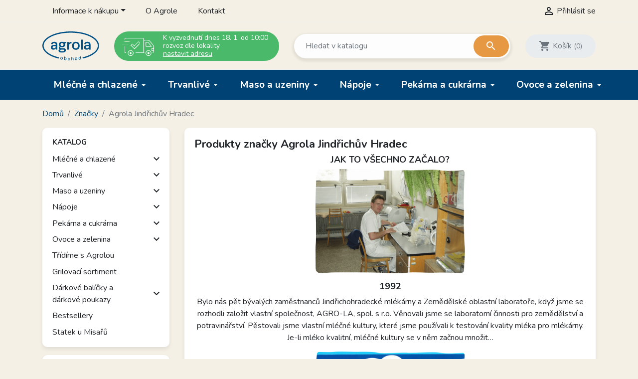

--- FILE ---
content_type: text/html; charset=utf-8
request_url: https://eshop.agrola.cz/brand/106-agrola-jindrichuv-hradec
body_size: 35137
content:
<!doctype html>
<html lang="cs">

  <head>
    
      
  <link rel="preconnect" href="//fonts.gstatic.com/" crossorigin>
<link rel="preconnect" href="//ajax.googleapis.com" crossorigin>
<script type="text/javascript">
    WebFontConfig = {
        google: { families: [ 'Nunito:300,400,600,700' ] }
    };
    (function() {
        var wf = document.createElement('script');
        wf.src = 'https://ajax.googleapis.com/ajax/libs/webfont/1/webfont.js';
        wf.type = 'text/javascript';
        wf.async = 'true';
        var s = document.getElementsByTagName('script')[0];
        s.parentNode.insertBefore(wf, s);
    })(); </script>


  <meta charset="utf-8">


  <meta http-equiv="x-ua-compatible" content="ie=edge">


  <!-- Preconnect to marketing services -->
  <link rel="preconnect" href="//connect.facebook.net">
  <link rel="preconnect" href="//googleads.g.doubleclick.net">
  <link rel="preconnect" href="//v2.zopim.com">
  <link rel="preconnect" href="//www.facebook.com">
  <link rel="preconnect" href="//www.google-analytics.com">
  <link rel="preconnect" href="//www.google.com">
  <link rel="preconnect" href="//www.google.cz">
  <link rel="preconnect" href="//www.googleadservices.com">


  <!-- Meta information -->
  <title>Kompletní nabídka značky Agrola Jindřichův Hradec na jednom místě | AGROLA</title>
  <meta name="description" content="AGRO-LA je český výrobce mléčných výrobků. Pěstujeme vlastní mléčné kultury, které přidáváme do plnotučného mléka z jihočeských farem. Naše jogurty a zákysy žijí ve skle.">
  
        
      <link rel="canonical" href="https://eshop.agrola.cz/brand/106-agrola-jindrichuv-hradec">
    
        
  
<meta property="og:title" content="Kompletní nabídka značky Agrola Jindřichův Hradec na jednom místě | AGROLA"/>
<meta property="og:description" content="AGRO-LA je český výrobce mléčných výrobků. Pěstujeme vlastní mléčné kultury, které přidáváme do plnotučného mléka z jihočeských farem. Naše jogurty a zákysy žijí ve skle."/>
<meta property="og:type" content="website"/>
<meta property="og:url" content="https://eshop.agrola.cz/brand/106-agrola-jindrichuv-hradec"/>
<meta property="og:site_name" content="AGROLA"/>

    <meta property="og:image" content="https://eshop.agrola.czhttps://eshop.agrola.cz/img/logo-1738509774.jpg"/>
<script type="application/ld+json">
{
    "@context" : "http://schema.org",
    "@type" : "Organization",
    "name" : "AGROLA",
    "url" : "https://eshop.agrola.cz/"
            ,"logo": {
           "@type": "ImageObject",
           "url":"https://eshop.agrola.cz/img/logo-1738509774.jpg"
        }
    }

</script>

<script type="application/ld+json">
{
    "@context":"http://schema.org",
    "@type":"WebPage",
    "isPartOf": {
        "@type":"WebSite",
        "url":  "https://eshop.agrola.cz/",
        "name": "AGROLA"
    },
    "name": "Kompletní nabídka značky Agrola Jindřichův Hradec na jednom místě | AGROLA",
    "url":  "https://eshop.agrola.cz/brand/106-agrola-jindrichuv-hradec"
}


</script>
<script type="application/ld+json">
    {
    "@context": "https://schema.org",
    "@type": "BreadcrumbList",
    "itemListElement": [
        {
    "@type": "ListItem",
    "position": 1,
    "name": "Domů",
    "item": "https://eshop.agrola.cz/"
    },        {
    "@type": "ListItem",
    "position": 2,
    "name": "Značky",
    "item": "https://eshop.agrola.cz/znacky"
    },        {
    "@type": "ListItem",
    "position": 3,
    "name": "Agrola Jindřichův Hradec",
    "item": "https://eshop.agrola.cz/brand/106-agrola-jindrichuv-hradec"
    }    ]
    }
    </script>

                  

                                
                            <link rel="next" href="https://eshop.agrola.cz/brand/106-agrola-jindrichuv-hradec?page=2">
        



  <meta name="viewport" content="width=device-width, initial-scale=1">



  <link rel="icon" type="image/vnd.microsoft.icon" href="https://eshop.agrola.cz/img/favicon.ico?1742897594">
  <link rel="shortcut icon" type="image/x-icon" href="https://eshop.agrola.cz/img/favicon.ico?1742897594">



    <link rel="stylesheet" href="https://eshop.agrola.cz/themes/trendo/assets/cache/theme-d2c331865.css" type="text/css" media="all">



  

  <script type="text/javascript">
        var dm_facebook_combination_allowed = 2;
        var dm_hash = "3GU8JRP1F";
        var dm_id_facebook_pixel = "1113052955866077";
        var dm_mode = 0;
        var prestashop = {"cart":{"products":[],"totals":{"total":{"type":"total","label":"Celkem","amount":0,"value":"0,00\u00a0K\u010d"},"total_including_tax":{"type":"total","label":"Celkem (s DPH)","amount":0,"value":"0,00\u00a0K\u010d"},"total_excluding_tax":{"type":"total","label":"Celkem (bez DPH)","amount":0,"value":"0,00\u00a0K\u010d"}},"subtotals":{"products":{"type":"products","label":"Mezisou\u010det","amount":0,"value":"0,00\u00a0K\u010d"},"discounts":null,"shipping":{"type":"shipping","label":"Dopravn\u00e9 a baln\u00e9","amount":0,"value":""},"tax":{"type":"tax","label":"v\u010d. DPH","amount":0,"value":"0,00\u00a0K\u010d"}},"products_count":0,"summary_string":"Produkty","vouchers":{"allowed":1,"added":[]},"discounts":[],"minimalPurchase":0,"minimalPurchaseRequired":""},"currency":{"id":1,"name":"\u010cesk\u00e1 koruna","iso_code":"CZK","iso_code_num":"203","sign":"K\u010d"},"customer":{"lastname":null,"firstname":null,"email":null,"birthday":null,"newsletter":null,"newsletter_date_add":null,"optin":null,"website":null,"company":null,"siret":null,"ape":null,"is_logged":false,"gender":{"type":null,"name":null},"addresses":[]},"country":{"id_zone":"1","id_currency":"1","call_prefix":"420","iso_code":"CZ","active":"1","contains_states":"0","need_identification_number":"0","need_zip_code":"1","zip_code_format":"","display_tax_label":"1","name":"\u010cesko","id":16},"language":{"name":"\u010ce\u0161tina (Czech)","iso_code":"cs","locale":"cs-CZ","language_code":"cs-CZ","active":"1","is_rtl":"0","date_format_lite":"d.m.Y","date_format_full":"d.m.Y H:i:s","id":1},"page":{"title":"","canonical":"https:\/\/eshop.agrola.cz\/brand\/106-agrola-jindrichuv-hradec","meta":{"title":"Kompletn\u00ed nab\u00eddka zna\u010dky Agrola Jind\u0159ich\u016fv Hradec na jednom m\u00edst\u011b | AGROLA","description":"AGRO-LA je \u010desk\u00fd v\u00fdrobce ml\u00e9\u010dn\u00fdch v\u00fdrobk\u016f. P\u011bstujeme vlastn\u00ed ml\u00e9\u010dn\u00e9 kultury, kter\u00e9 p\u0159id\u00e1v\u00e1me do plnotu\u010dn\u00e9ho ml\u00e9ka z jiho\u010desk\u00fdch farem. Na\u0161e jogurty a z\u00e1kysy \u017eij\u00ed ve skle.","keywords":"","robots":"index"},"page_name":"manufacturer","body_classes":{"lang-cs":true,"lang-rtl":false,"country-CZ":true,"currency-CZK":true,"layout-left-column":true,"page-manufacturer":true,"tax-display-enabled":true,"page-customer-account":false,"manufacturer-id-106":true,"manufacturer-Agrola Jind\u0159ich\u016fv Hradec":true},"admin_notifications":[],"password-policy":{"feedbacks":{"0":"Velmi slab\u00e9","1":"Slab\u00e9","2":"Pr\u016fm\u011brn\u00fd","3":"Siln\u00e9","4":"Velmi siln\u00e9","Straight rows of keys are easy to guess":"Skupiny stejn\u00fdch znak\u016f je velmi snadn\u00e9 uhodnout","Short keyboard patterns are easy to guess":"Kr\u00e1tk\u00e9 kombinace znak\u016f lze snadno uhodnout","Use a longer keyboard pattern with more turns":"Pou\u017eijte del\u0161\u00ed kombinace znak\u016f z r\u016fzn\u00fdch \u0159ad kl\u00e1vesnice","Repeats like \"aaa\" are easy to guess":"Opakov\u00e1n\u00ed p\u00edsmen jako \u201eaaa\u201c lze snadno uhodnout","Repeats like \"abcabcabc\" are only slightly harder to guess than \"abc\"":"Opakov\u00e1n\u00ed jako \u201eabcabcabc\u201c nen\u00ed o moc t\u011b\u017e\u0161\u00ed uhodnout ne\u017e \u201eabc\u201c","Sequences like abc or 6543 are easy to guess":"Sekvence znak\u016f jako jsou \"abc\" nebo \"6543\" je snadn\u00e9 uhodnout","Recent years are easy to guess":"P\u0159ede\u0161l\u00e9 roky se daj\u00ed lehce uhodnout","Dates are often easy to guess":"Datumy se daj\u00ed lehce uhodnout","This is a top-10 common password":"Toto je jedno z 10 nejpou\u017e\u00edvan\u011bj\u0161\u00edch hesel","This is a top-100 common password":"Toto je jedno ze 100 nejpou\u017e\u00edvan\u011bj\u0161\u00edch hesel","This is a very common password":"Toto je jedno z nejpou\u017e\u00edvan\u011bj\u0161\u00edch hesel","This is similar to a commonly used password":"Toto heslo je velmi podobn\u00e9 \u010dasto pou\u017e\u00edvan\u00e9mu heslu","A word by itself is easy to guess":"Slovo samo o sob\u011b je snadn\u00e9 uhodnout","Names and surnames by themselves are easy to guess":"Jm\u00e9na a p\u0159\u00edjmen\u00ed jdou snadno uhodnout","Common names and surnames are easy to guess":"B\u011b\u017en\u00e1 jm\u00e9na a p\u0159\u00edjmen\u00ed se daj\u00ed lehce uhodnout","Use a few words, avoid common phrases":"Pou\u017eijte n\u011bkolik slov a vyhn\u011bte se b\u011b\u017en\u00fdm fr\u00e1z\u00edm","No need for symbols, digits, or uppercase letters":"Nen\u00ed t\u0159eba pou\u017e\u00edvat symboly, \u010d\u00edsla nebo velk\u00e1 p\u00edsmena","Avoid repeated words and characters":"Vyhn\u011bte se opakov\u00e1n\u00ed slov a znak\u016f","Avoid sequences":"Vyhn\u011bte se sekvenc\u00edm znak\u016f","Avoid recent years":"Vyhn\u011bte se posledn\u00edm rok\u016fm","Avoid years that are associated with you":"Vyhn\u011bte se rok\u016fm, kter\u00e9 jsou s v\u00e1mi spojen\u00e9","Avoid dates and years that are associated with you":"Vyhn\u011bte se dat\u016fm a rok\u016fm, kter\u00e9 jsou s v\u00e1mi spojen\u00e9","Capitalization doesn't help very much":"Velk\u00e1 p\u00edsmena nemaj\u00ed skoro v\u00fdznam","All-uppercase is almost as easy to guess as all-lowercase":"V\u0161echna velk\u00e1 p\u00edsmena jdou uhodnout stejn\u011b snadno jako v\u0161echna mal\u00e1","Reversed words aren't much harder to guess":"Slova psan\u00e1 pozp\u00e1tku nen\u00ed o moc t\u011b\u017e\u0161\u00ed uhodnout","Predictable substitutions like '@' instead of 'a' don't help very much":"P\u0159edv\u00eddateln\u00e1 nahrazen\u00ed znak\u016f jako \u201e@\u201c m\u00edsto \u201ea\u201c nejsou moc u\u017eite\u010dn\u00e1","Add another word or two. Uncommon words are better.":"P\u0159idejte dal\u0161\u00ed slovo nebo dv\u011b. Lep\u0161\u00ed jsou neobvykl\u00e1 slova."}}},"shop":{"name":"AGROLA","logo":"https:\/\/eshop.agrola.cz\/img\/logo-1738509774.jpg","stores_icon":"https:\/\/eshop.agrola.cz\/img\/logo_stores.png","favicon":"https:\/\/eshop.agrola.cz\/img\/favicon.ico"},"core_js_public_path":"\/themes\/","urls":{"base_url":"https:\/\/eshop.agrola.cz\/","current_url":"https:\/\/eshop.agrola.cz\/brand\/106-agrola-jindrichuv-hradec","shop_domain_url":"https:\/\/eshop.agrola.cz","img_ps_url":"https:\/\/eshop.agrola.cz\/img\/","img_cat_url":"https:\/\/eshop.agrola.cz\/img\/c\/","img_lang_url":"https:\/\/eshop.agrola.cz\/img\/l\/","img_prod_url":"https:\/\/eshop.agrola.cz\/img\/p\/","img_manu_url":"https:\/\/eshop.agrola.cz\/img\/m\/","img_sup_url":"https:\/\/eshop.agrola.cz\/img\/su\/","img_ship_url":"https:\/\/eshop.agrola.cz\/img\/s\/","img_store_url":"https:\/\/eshop.agrola.cz\/img\/st\/","img_col_url":"https:\/\/eshop.agrola.cz\/img\/co\/","img_url":"https:\/\/eshop.agrola.cz\/themes\/trendo\/assets\/img\/","css_url":"https:\/\/eshop.agrola.cz\/themes\/trendo\/assets\/css\/","js_url":"https:\/\/eshop.agrola.cz\/themes\/trendo\/assets\/js\/","pic_url":"https:\/\/eshop.agrola.cz\/upload\/","theme_assets":"https:\/\/eshop.agrola.cz\/themes\/trendo\/assets\/","theme_dir":"https:\/\/eshop.agrola.cz\/themes\/trendo\/","pages":{"address":"https:\/\/eshop.agrola.cz\/adresa","addresses":"https:\/\/eshop.agrola.cz\/moje-adresy","authentication":"https:\/\/eshop.agrola.cz\/prihlaseni","manufacturer":"https:\/\/eshop.agrola.cz\/znacky","cart":"https:\/\/eshop.agrola.cz\/kosik","category":"https:\/\/eshop.agrola.cz\/index.php?controller=category","cms":"https:\/\/eshop.agrola.cz\/index.php?controller=cms","contact":"https:\/\/eshop.agrola.cz\/kontakt","discount":"https:\/\/eshop.agrola.cz\/moje-slevove-vouchery","guest_tracking":"https:\/\/eshop.agrola.cz\/sledovani-objednavky-hoste","history":"https:\/\/eshop.agrola.cz\/historie-objednavek","identity":"https:\/\/eshop.agrola.cz\/osobni-udaje","index":"https:\/\/eshop.agrola.cz\/","my_account":"https:\/\/eshop.agrola.cz\/muj-ucet","order_confirmation":"https:\/\/eshop.agrola.cz\/potvrzeni-objednavky","order_detail":"https:\/\/eshop.agrola.cz\/index.php?controller=order-detail","order_follow":"https:\/\/eshop.agrola.cz\/sledovani-objednavky","order":"https:\/\/eshop.agrola.cz\/pokladna","order_return":"https:\/\/eshop.agrola.cz\/index.php?controller=order-return","order_slip":"https:\/\/eshop.agrola.cz\/dobropis","pagenotfound":"https:\/\/eshop.agrola.cz\/stranka-nenalezena","password":"https:\/\/eshop.agrola.cz\/obnova-hesla","pdf_invoice":"https:\/\/eshop.agrola.cz\/index.php?controller=pdf-invoice","pdf_order_return":"https:\/\/eshop.agrola.cz\/index.php?controller=pdf-order-return","pdf_order_slip":"https:\/\/eshop.agrola.cz\/index.php?controller=pdf-order-slip","prices_drop":"https:\/\/eshop.agrola.cz\/slevy","product":"https:\/\/eshop.agrola.cz\/index.php?controller=product","registration":"https:\/\/eshop.agrola.cz\/registrace","search":"https:\/\/eshop.agrola.cz\/vyhledavani","sitemap":"https:\/\/eshop.agrola.cz\/mapa-stranek","stores":"https:\/\/eshop.agrola.cz\/prodejny","supplier":"https:\/\/eshop.agrola.cz\/dodavatele","new_products":"https:\/\/eshop.agrola.cz\/novinky","brands":"https:\/\/eshop.agrola.cz\/znacky","register":"https:\/\/eshop.agrola.cz\/registrace","order_login":"https:\/\/eshop.agrola.cz\/pokladna?login=1"},"alternative_langs":[],"actions":{"logout":"https:\/\/eshop.agrola.cz\/?mylogout="},"no_picture_image":{"bySize":{"small_default":{"url":"https:\/\/eshop.agrola.cz\/img\/p\/cs-default-small_default.jpg","width":98,"height":98},"cart_default":{"url":"https:\/\/eshop.agrola.cz\/img\/p\/cs-default-cart_default.jpg","width":125,"height":125},"pdt_180":{"url":"https:\/\/eshop.agrola.cz\/img\/p\/cs-default-pdt_180.jpg","width":180,"height":180},"pdt_300":{"url":"https:\/\/eshop.agrola.cz\/img\/p\/cs-default-pdt_300.jpg","width":300,"height":300},"home_default":{"url":"https:\/\/eshop.agrola.cz\/img\/p\/cs-default-home_default.jpg","width":320,"height":320},"pdt_360":{"url":"https:\/\/eshop.agrola.cz\/img\/p\/cs-default-pdt_360.jpg","width":360,"height":360},"medium_default":{"url":"https:\/\/eshop.agrola.cz\/img\/p\/cs-default-medium_default.jpg","width":452,"height":452},"pdt_540":{"url":"https:\/\/eshop.agrola.cz\/img\/p\/cs-default-pdt_540.jpg","width":540,"height":540},"pdt_590":{"url":"https:\/\/eshop.agrola.cz\/img\/p\/cs-default-pdt_590.jpg","width":590,"height":590},"large_default":{"url":"https:\/\/eshop.agrola.cz\/img\/p\/cs-default-large_default.jpg","width":800,"height":800}},"small":{"url":"https:\/\/eshop.agrola.cz\/img\/p\/cs-default-small_default.jpg","width":98,"height":98},"medium":{"url":"https:\/\/eshop.agrola.cz\/img\/p\/cs-default-pdt_360.jpg","width":360,"height":360},"large":{"url":"https:\/\/eshop.agrola.cz\/img\/p\/cs-default-large_default.jpg","width":800,"height":800},"original":{"url":"https:\/\/eshop.agrola.cz\/img\/p\/cs-default-large_default.jpg","width":800,"height":800},"legend":""}},"configuration":{"display_taxes_label":true,"display_prices_tax_incl":true,"is_catalog":false,"show_prices":true,"opt_in":{"partner":false},"quantity_discount":{"type":"discount","label":"Jednotkov\u00e1 sleva"},"voucher_enabled":1,"return_enabled":0},"field_required":[],"breadcrumb":{"links":[{"title":"Dom\u016f","url":"https:\/\/eshop.agrola.cz\/"},{"title":"Zna\u010dky","url":"https:\/\/eshop.agrola.cz\/znacky"},{"title":"Agrola Jind\u0159ich\u016fv Hradec","url":"https:\/\/eshop.agrola.cz\/brand\/106-agrola-jindrichuv-hradec"}],"count":3},"link":{"protocol_link":"https:\/\/","protocol_content":"https:\/\/"},"time":1768716744,"static_token":"bc1c4285f89ce28ac60be3dc436bb7fa","token":"d2255fdf2d7640ae6ddeddbdbb428b64","debug":false,"modules":{"fsmetagenerator":null}};
      </script>



  <script async src="https://www.googletagmanager.com/gtag/js?id=G-12P40YSZTV"></script>
<script>
  window.dataLayer = window.dataLayer || [];
  function gtag(){dataLayer.push(arguments);}

  gtag('consent', 'default', {
    'ad_storage': 'granted',
    'analytics_storage': 'granted',
    'ad_user_data': 'granted',
    'ad_personalization': 'granted'
  });

  gtag('js', new Date());
  gtag(
    'config',
    'G-12P40YSZTV',
    {
      'debug_mode':false
                      }
  );
</script>




<!-- DM - Facebook Pixel Code -->

<script type="text/javascript">

	
  		!function(f,b,e,v,n,t,s)
  		{if(f.fbq)return;n=f.fbq=function(){n.callMethod?
  		n.callMethod.apply(n,arguments):n.queue.push(arguments)};
  		if(!f._fbq)f._fbq=n;n.push=n;n.loaded=!0;n.version='2.0';
  		n.queue=[];t=b.createElement(e);t.async=!0;
  		t.src=v;s=b.getElementsByTagName(e)[0];
  		s.parentNode.insertBefore(t,s)}(window, document,'script',
  		'https://connect.facebook.net/en_US/fbevents.js');
  	

  	fbq('init', '1113052955866077');
  	fbq('track', 'PageView');

  	
</script>

<noscript><img height="1" width="1" style="display:none" src="https://www.facebook.com/tr?id=1113052955866077&ev=PageView&noscript=1" /></noscript>

<!-- DM - End Facebook Pixel Code -->

<link rel='preconnect' href='https://www.google.com' />
<link rel='dns-prefetch' href='https://www.google.com' />
<link rel='preconnect' href='https://www.google.cz' />
<link rel='dns-prefetch' href='https://www.google.cz' />
<link rel='preconnect' href='https://www.googletagmanager.com' />
<link rel='dns-prefetch' href='https://www.googletagmanager.com' />


        <!-- Global site tag (gtag.js) - Google AdWords: AW-972371842 -->
        <script async src="https://www.googletagmanager.com/gtag/js?id=AW-972371842"></script>
        <script data-keepinline="true">
        window.dataLayer = window.dataLayer || [];
        function gtag(){dataLayer.push(arguments);}
  
        gtag('consent', 'default', {
  'ad_storage': 'granted',
  'ad_user_data': 'granted',
  'ad_personalization': 'granted',
  'analytics_storage': 'granted',
  'personalization_storage': 'granted',
        });
  
        gtag('js', new Date());
        gtag('config', 'AW-972371842');
        </script>
        <!-- Event snippet for each page -->
                <script data-keepinline="true">
                gtag('event', 'page_view', {
                'google_business_vertical': 'retail',
                'send_to': 'AW-972371842',
                'ecomm_pagetype': 'other'
                
                });
                </script>
                



    
  </head>

  <body id="manufacturer" class="lang-cs country-cz currency-czk layout-left-column page-manufacturer tax-display-enabled manufacturer-id-106 manufacturer-agrola-jindrichuv-hradec">

    
      <div class="modal fade tox-mainmenu tox-mainmenu--mobile" id="toxMainmenuMobile" tabindex="-1" role="dialog"
  data-modal-hide-mobile>
  <div class="modal-dialog modal-dialog__offcanvas" role="document">
    <div class="modal-content">
      <div class="modal-header">
        <button type="button" class="close" data-dismiss="modal" aria-label="Zavřít">
          <span aria-hidden="true">&times;</span>
        </button>
      </div>
      <div class="modal-body">
        <nav class="navbar">
          <ul class="navbar-nav">
                                          <li class="nav-item d-xl-none">
                  <a class="nav-link" href="/969-akce" >Akční zboží</a>
                </li>
                                                        <li class="nav-item with-submenu menu-item-full-width menu-item-with-categories">
                  <div class="nav-row">
                    <a class="nav-link" href="/792-mlecne-a-chlazene" >Mléčné a chlazené</a>
                    <div class="submenu-toggler collapsed" data-toggle="collapse"
                      data-target="#toxMainmenuCollapse11" aria-expanded="false">
                      <i class="material-icons add">add</i>
                      <i class="material-icons remove">remove</i>
                    </div>
                  </div>
                  <div class="collapse submenu" id="toxMainmenuCollapse11">
                    <div class="menu-categories"><div class="row half-gutters">
	<div class="col-xl-4 col-12 menu-category">
		<a href="/842-jogurty-a-mlecne-dezerty" class="image">
			<img class="img-fluid" src="/c/842-category_default_2x/jogurty-a-mlecne-dezerty.jpg" alt="Jogurty a mléčné dezerty">
		</a>
		<div class="category-content-wrapper">
			<a href="/842-jogurty-a-mlecne-dezerty" class="name">Jogurty a mléčné dezerty</a>
			<div class="subcategories"><a href="/843-ve-skle">Ve skle</a><a href="/916-v-papiru">Velké balení</a><a href="/964-ryze">Rýže</a><a href="/844-z-tvarohu-a-smetany">Z tvarohu a smetany</a><a href="/845-pudinky">Pudinky</a><a href="/846-kozi-jogurty-a-kase">Kozí jogurty a kaše</a>
			</div>
		</div>
	</div>
	<div class="col-xl-4 col-12 menu-category">
		<a href="/802-mleka-a-mlecne-napoje" class="image">
			<img class="img-fluid" src="/c/802-category_default_2x/mleka-a-mlecne-napoje.jpg" alt="Mléka a mléčné nápoje">
		</a>
		<div class="category-content-wrapper">
			<a href="/802-mleka-a-mlecne-napoje" class="name">Mléka a mléčné nápoje</a>
			<div class="subcategories"><a href="/808-zakysy-a-kefiry">Zákysy a kefíry</a><a href="/809-cerstve">Čerstvé</a><a href="/810-trvanlive">Trvanlivé</a><a href="/811-kondenzovane-">Kondenzované</a>
			</div>
		</div>
	</div>
	<div class="col-xl-4 col-12 menu-category">
		<a href="/791-syry" class="image">
			<img class="img-fluid" src="/c/791-category_default_2x/syry.jpg" alt="Sýry">
		</a>
		<div class="category-content-wrapper">
			<a href="/791-syry" class="name">Sýry</a>
			<div class="subcategories"><a href="/951-omacky-k-syrum-catni-">Omáčky k sýrům, čatní</a><a href="/814-platkove">Plátkové</a><a href="/942-susene-">Sušené</a><a href="/816-tavene">Tavené</a><a href="/821-tvrde-syry">Tvrdé sýry</a><a href="/822-zahranicni">Zahraniční</a><a href="/817-plisnove-a-zrajici">Plísňové a zrající</a><a href="/820-ovci-a-kozi-syry">Ovčí a kozí sýry</a><a href="/813-smetanove-cerstve-a-cottage">Smetanové, čerstvé a cottage</a><a href="/815-parene-a-uzene-">Pařené a uzené</a><a href="/818-balkanske-">Balkánské</a><a href="/824-mozarrella-">Mozarrella</a><a href="/819-nakladane">Nakládané</a><a href="/823-na-gril-">Na gril</a>
			</div>
		</div>
	</div>
	<div class="col-xl-4 col-12 menu-category">
		<a href="/803-tvarohy" class="image">
			<img class="img-fluid" src="/c/803-category_default_2x/tvarohy.jpg" alt="Tvarohy">
		</a>
		<div class="category-content-wrapper">
			<a href="/803-tvarohy" class="name">Tvarohy</a>
			<div class="subcategories"><a href="/825-tvrde-">Tvrdé</a><a href="/826-mekke-">Měkké</a><a href="/827-tvarohove-pomazanky">Tvarohové pomazánky</a><a href="/828-polotucne-">Polotučné</a><a href="/829-tucne">Tučné</a>
			</div>
		</div>
	</div>
	<div class="col-xl-4 col-12 menu-category">
		<a href="/804-smetany" class="image">
			<img class="img-fluid" src="/c/804-category_default_2x/smetany.jpg" alt="Smetany">
		</a>
		<div class="category-content-wrapper">
			<a href="/804-smetany" class="name">Smetany</a>
			<div class="subcategories"><a href="/832-ke-slehani">Ke šlehání</a><a href="/831-zakysane">Zakysané</a><a href="/830-trvanlive">Trvanlivé</a><a href="/967-na-vareni">Na vaření</a>
			</div>
		</div>
	</div>
	<div class="col-xl-4 col-12 menu-category">
		<a href="/805-masla-a-tuky" class="image">
			<img class="img-fluid" src="/c/805-category_default_2x/masla-a-tuky.jpg" alt="Másla a tuky">
		</a>
		<div class="category-content-wrapper">
			<a href="/805-masla-a-tuky" class="name">Másla a tuky</a>
			<div class="subcategories"><a href="/833-masla">Másla</a><a href="/835-sadla">Sádla</a><a href="/836-pomazankova-masla">Pomazánková másla</a>
			</div>
		</div>
	</div>
	<div class="col-xl-4 col-12 menu-category">
		<a href="/806-vejce-a-drozdi-" class="image">
			<img class="img-fluid" src="/c/806-category_default_2x/vejce-a-drozdi-.jpg" alt="Vejce a droždí">
		</a>
		<div class="category-content-wrapper">
			<a href="/806-vejce-a-drozdi-" class="name">Vejce a droždí</a>
			<div class="subcategories"><a href="/837-vejce">Vejce</a><a href="/838-drozdi">Droždí</a>
			</div>
		</div>
	</div>
	<div class="col-xl-4 col-12 menu-category">
		<a href="/807-majonezy-tatarske-omacky-dipy-a-dresinky" class="image">
			<img class="img-fluid" src="/c/807-category_default_2x/majonezy-tatarske-omacky-dipy-a-dresinky.jpg" alt="Majonézy, tatarské omáčky, dipy a dresinky">
		</a>
		<div class="category-content-wrapper">
			<a href="/807-majonezy-tatarske-omacky-dipy-a-dresinky" class="name">Majonézy, tatarské omáčky, dipy a dresinky</a>
			<div class="subcategories"><a href="/840-majonezy">Majonézy</a><a href="/839-dresinky-kecupy-a-dipy">Dresinky, kečupy a dipy</a><a href="/841-tatarky">Tatarky</a>
			</div>
		</div>
	</div>
	<div class="col-xl-4 col-12 menu-category">
		<a href="/918-bez-laktozy" class="image">
			<img class="img-fluid" src="/c/918-category_default_2x/bez-laktozy.jpg" alt="Bez laktózy">
		</a>
		<div class="category-content-wrapper">
			<a href="/918-bez-laktozy" class="name">Bez laktózy</a>
			<div class="subcategories"><a href="/1015-mleka">Mléka</a><a href="/919-tvarohy-a-tvarohove-pomazanky">Tvarohy a tvarohové pomazánky</a><a href="/920-syry">Sýry</a><a href="/921-jogurty-a-dezerty">Jogurty a dezerty</a>
			</div>
		</div>
	</div></div></div>
                  </div>
                </li>
                                                        <li class="nav-item with-submenu menu-item-full-width menu-item-with-categories">
                  <div class="nav-row">
                    <a class="nav-link" href="/794-trvanlive" >Trvanlivé</a>
                    <div class="submenu-toggler collapsed" data-toggle="collapse"
                      data-target="#toxMainmenuCollapse12" aria-expanded="false">
                      <i class="material-icons add">add</i>
                      <i class="material-icons remove">remove</i>
                    </div>
                  </div>
                  <div class="collapse submenu" id="toxMainmenuCollapse12">
                    <div class="menu-categories"><div class="row half-gutters">
	<div class="col-xl-4 col-12 menu-category">
		<a href="/1002-zdroje-proteinu" class="image">
			<img class="img-fluid" src="/c/1002-category_default_2x/zdroje-proteinu.jpg" alt="Zdroje proteinů">
		</a>
		<div class="category-content-wrapper">
			<a href="/1002-zdroje-proteinu" class="name">Zdroje proteinů</a>
			<div class="subcategories"><a href="/1020-muesli-a-kase">Müsli a kaše</a><a href="/1024-maso-a-uzeniny">Maso a uzeniny</a><a href="/1025-masla-a-orechy">Másla a ořechy</a><a href="/1021-proteinove-tycinky-a-snacky">Proteinové tyčinky a snacky</a><a href="/1022-proteinove-napoje-a-pokrmy">Proteinové nápoje a pokrmy</a><a href="/1023-mlecne-vyrobky">Mléčné výrobky</a>
			</div>
		</div>
	</div>
	<div class="col-xl-4 col-12 menu-category">
		<a href="/996-cokolady-a-cokoladove-dezerty" class="image">
			<img class="img-fluid" src="/c/996-category_default_2x/cokolady-a-cokoladove-dezerty.jpg" alt="Čokolády a cukrovinky">
		</a>
		<div class="category-content-wrapper">
			<a href="/996-cokolady-a-cokoladove-dezerty" class="name">Čokolády a cukrovinky</a>
			<div class="subcategories">
			</div>
		</div>
	</div>
	<div class="col-xl-4 col-12 menu-category">
		<a href="/861-koreni" class="image">
			<img class="img-fluid" src="/c/861-category_default_2x/koreni.jpg" alt="Koření">
		</a>
		<div class="category-content-wrapper">
			<a href="/861-koreni" class="name">Koření</a>
			<div class="subcategories">
			</div>
		</div>
	</div>
	<div class="col-xl-4 col-12 menu-category">
		<a href="/927-oleje" class="image">
			<img class="img-fluid" src="/c/927-category_default_2x/oleje.jpg" alt="Oleje">
		</a>
		<div class="category-content-wrapper">
			<a href="/927-oleje" class="name">Oleje</a>
			<div class="subcategories"><a href="/1003-rostlinne">Rostlinné</a><a href="/928-lisovane-za-studena">Lisované za studena</a><a href="/1028-ve-spreji">Ve spreji</a>
			</div>
		</div>
	</div>
	<div class="col-xl-4 col-12 menu-category">
		<a href="/981-mouky-soli-strouhanky" class="image">
			<img class="img-fluid" src="/c/981-category_default_2x/mouky-soli-strouhanky.jpg" alt="Mouky, soli, strouhanky">
		</a>
		<div class="category-content-wrapper">
			<a href="/981-mouky-soli-strouhanky" class="name">Mouky, soli, strouhanky</a>
			<div class="subcategories"><a href="/990-strouhanky">Strouhanky</a><a href="/983-soli-a-ostatni">Soli a ostatní</a><a href="/982-mouky">Mouky</a>
			</div>
		</div>
	</div>
	<div class="col-xl-4 col-12 menu-category">
		<a href="/868-racionalni-a-bezlepkova-vyziva-" class="image">
			<img class="img-fluid" src="/c/868-category_default_2x/racionalni-a-bezlepkova-vyziva-.jpg" alt="Racionální a bezlepková výživa">
		</a>
		<div class="category-content-wrapper">
			<a href="/868-racionalni-a-bezlepkova-vyziva-" class="name">Racionální a bezlepková výživa</a>
			<div class="subcategories"><a href="/882-rychle-snacky">Rychlé snacky</a><a href="/883-krehke-platky-a-chlebicky">Křehké plátky a chlebíčky</a><a href="/884-tycky">Tyčky</a><a href="/885-piskoty-a-krupky">Piškoty a křupky</a>
			</div>
		</div>
	</div>
	<div class="col-xl-4 col-12 menu-category">
		<a href="/863-snacky-a-orechy-" class="image">
			<img class="img-fluid" src="/c/863-category_default_2x/snacky-a-orechy-.jpg" alt="Snacky a ořechy">
		</a>
		<div class="category-content-wrapper">
			<a href="/863-snacky-a-orechy-" class="name">Snacky a ořechy</a>
			<div class="subcategories"><a href="/871-jerky-">Jerky</a><a href="/954-prazene-orisky-a-seminka">Pražené oříšky a semínka</a><a href="/872-orisky-v-poleve">Oříšky v polevě</a><a href="/873-drazovane-orisky">Dražované oříšky</a><a href="/930-chipsy-a-popcorn">Chipsy a popcorn</a><a href="/956-tycinky-susenky-a-oplatky">Tyčinky, sušenky a oplatky</a><a href="/940-syry-susene-mrazem">Sýry sušené mrazem</a>
			</div>
		</div>
	</div>
	<div class="col-xl-4 col-12 menu-category">
		<a href="/864-muesli-kase-a-vlocky" class="image">
			<img class="img-fluid" src="/c/864-category_default_2x/muesli-kase-a-vlocky.jpg" alt="Müsli, kaše a vločky">
		</a>
		<div class="category-content-wrapper">
			<a href="/864-muesli-kase-a-vlocky" class="name">Müsli, kaše a vločky</a>
			<div class="subcategories"><a href="/992-ovesne-vlocky">Ovesné vločky a cereálie</a><a href="/877-ovocne">Ovocné</a><a href="/947-kase">Kaše</a><a href="/878-cokolada-orechy-karamel">Čokoláda, ořechy, karamel</a><a href="/874-proteinove">Proteinové</a><a href="/875-bezlepkove">Bezlepkové</a><a href="/876-bez-pridaneho-cukru">Bez přidaného cukru</a>
			</div>
		</div>
	</div>
	<div class="col-xl-4 col-12 menu-category">
		<a href="/959-ryze-testoviny-lusteniny" class="image">
			<img class="img-fluid" src="/c/959-category_default_2x/ryze-testoviny-lusteniny.jpg" alt="Rýže, těstoviny, luštěniny">
		</a>
		<div class="category-content-wrapper">
			<a href="/959-ryze-testoviny-lusteniny" class="name">Rýže, těstoviny, luštěniny</a>
			<div class="subcategories"><a href="/960-ryze">Rýže</a><a href="/961-testoviny">Těstoviny</a>
			</div>
		</div>
	</div>
	<div class="col-xl-4 col-12 menu-category">
		<a href="/867-arasidove-a-orechove-kremy" class="image">
			<img class="img-fluid" src="/c/867-category_default_2x/arasidove-a-orechove-kremy.jpg" alt="Arašídové a ořechové krémy">
		</a>
		<div class="category-content-wrapper">
			<a href="/867-arasidove-a-orechove-kremy" class="name">Arašídové a ořechové krémy</a>
			<div class="subcategories">
			</div>
		</div>
	</div>
	<div class="col-xl-4 col-12 menu-category">
		<a href="/865-susene-ovoce" class="image">
			<img class="img-fluid" src="/c/865-category_default_2x/susene-ovoce.jpg" alt="Sušené ovoce">
		</a>
		<div class="category-content-wrapper">
			<a href="/865-susene-ovoce" class="name">Sušené ovoce</a>
			<div class="subcategories"><a href="/879-susene-mrazem">Sušené mrazem</a><a href="/881-susene-teplem">Sušené teplem</a>
			</div>
		</div>
	</div>
	<div class="col-xl-4 col-12 menu-category">
		<a href="/862-konzervovane" class="image">
			<img class="img-fluid" src="/c/862-category_default_2x/konzervovane.jpg" alt="Konzervované">
		</a>
		<div class="category-content-wrapper">
			<a href="/862-konzervovane" class="name">Konzervované</a>
			<div class="subcategories"><a href="/869-pastiky-a-pomazanky">Paštiky a pomazánky</a><a href="/870-maso-ve-vlastni-stave">Maso ve vlastní šťávě</a>
			</div>
		</div>
	</div>
	<div class="col-xl-4 col-12 menu-category">
		<a href="/866-dzemy-medy-sirupy" class="image">
			<img class="img-fluid" src="/c/866-category_default_2x/dzemy-medy-sirupy.jpg" alt="Džemy, medy, sirupy">
		</a>
		<div class="category-content-wrapper">
			<a href="/866-dzemy-medy-sirupy" class="name">Džemy, medy, sirupy</a>
			<div class="subcategories">
			</div>
		</div>
	</div>
	<div class="col-xl-4 col-12 menu-category">
		<a href="/944-presnidavky-a-pyre-" class="image">
			<img class="img-fluid" src="/c/944-category_default_2x/presnidavky-a-pyre-.jpg" alt="Přesnídávky a pyré">
		</a>
		<div class="category-content-wrapper">
			<a href="/944-presnidavky-a-pyre-" class="name">Přesnídávky a pyré</a>
			<div class="subcategories">
			</div>
		</div>
	</div></div></div>
                  </div>
                </li>
                                                        <li class="nav-item with-submenu menu-item-full-width menu-item-with-categories">
                  <div class="nav-row">
                    <a class="nav-link" href="/795-maso-a-uzeniny" >Maso a uzeniny</a>
                    <div class="submenu-toggler collapsed" data-toggle="collapse"
                      data-target="#toxMainmenuCollapse13" aria-expanded="false">
                      <i class="material-icons add">add</i>
                      <i class="material-icons remove">remove</i>
                    </div>
                  </div>
                  <div class="collapse submenu" id="toxMainmenuCollapse13">
                    <div class="menu-categories"><div class="row half-gutters">
	<div class="col-xl-4 col-12 menu-category">
		<a href="/889-klobasy" class="image">
			<img class="img-fluid" src="/c/889-category_default_2x/klobasy.jpg" alt="Klobásy">
		</a>
		<div class="category-content-wrapper">
			<a href="/889-klobasy" class="name">Klobásy</a>
			<div class="subcategories"><a href="/890-na-gril">Na gril</a><a href="/891-fuety">Fuety</a>
			</div>
		</div>
	</div>
	<div class="col-xl-4 col-12 menu-category">
		<a href="/923-cerstve-a-uzene-maso" class="image">
			<img class="img-fluid" src="/c/923-category_default_2x/cerstve-a-uzene-maso.jpg" alt="Čerstvé a uzené maso">
		</a>
		<div class="category-content-wrapper">
			<a href="/923-cerstve-a-uzene-maso" class="name">Čerstvé a uzené maso</a>
			<div class="subcategories"><a href="/924-hovezi">Hovězí</a><a href="/925-veprove">Vepřové</a>
			</div>
		</div>
	</div>
	<div class="col-xl-4 col-12 menu-category">
		<a href="/984-jitrnice-a-jelitka" class="image">
			<img class="img-fluid" src="/c/984-category_default_2x/jitrnice-a-jelitka.jpg" alt="Jitrnice a jelítka">
		</a>
		<div class="category-content-wrapper">
			<a href="/984-jitrnice-a-jelitka" class="name">Jitrnice a jelítka</a>
			<div class="subcategories">
			</div>
		</div>
	</div>
	<div class="col-xl-4 col-12 menu-category">
		<a href="/895-aspiky" class="image">
			<img class="img-fluid" src="/c/895-category_default_2x/aspiky.jpg" alt="Aspiky">
		</a>
		<div class="category-content-wrapper">
			<a href="/895-aspiky" class="name">Aspiky</a>
			<div class="subcategories">
			</div>
		</div>
	</div>
	<div class="col-xl-4 col-12 menu-category">
		<a href="/886-sunky-salamy-a-slaniny" class="image">
			<img class="img-fluid" src="/c/886-category_default_2x/sunky-salamy-a-slaniny.jpg" alt="Šunky, salámy a slaniny">
		</a>
		<div class="category-content-wrapper">
			<a href="/886-sunky-salamy-a-slaniny" class="name">Šunky, salámy a slaniny</a>
			<div class="subcategories"><a href="/945-krajene-">Krájené</a><a href="/946-v-celku">V celku</a>
			</div>
		</div>
	</div>
	<div class="col-xl-4 col-12 menu-category">
		<a href="/888-ostatni-uzeniny" class="image">
			<img class="img-fluid" src="/c/888-category_default_2x/ostatni-uzeniny.jpg" alt="Ostatní uzeniny">
		</a>
		<div class="category-content-wrapper">
			<a href="/888-ostatni-uzeniny" class="name">Ostatní uzeniny</a>
			<div class="subcategories">
			</div>
		</div>
	</div>
	<div class="col-xl-4 col-12 menu-category">
		<a href="/887-spekacky-a-parky" class="image">
			<img class="img-fluid" src="/c/887-category_default_2x/spekacky-a-parky.jpg" alt="Špekáčky a párky">
		</a>
		<div class="category-content-wrapper">
			<a href="/887-spekacky-a-parky" class="name">Špekáčky a párky</a>
			<div class="subcategories">
			</div>
		</div>
	</div>
	<div class="col-xl-4 col-12 menu-category">
		<a href="/892-pomazanky-a-lahudky" class="image">
			<img class="img-fluid" src="/c/892-category_default_2x/pomazanky-a-lahudky.jpg" alt="Pomazánky a lahůdky">
		</a>
		<div class="category-content-wrapper">
			<a href="/892-pomazanky-a-lahudky" class="name">Pomazánky a lahůdky</a>
			<div class="subcategories"><a href="/893-pomazanky">Pomazánky</a><a href="/894-salaty">Saláty</a>
			</div>
		</div>
	</div></div></div>
                  </div>
                </li>
                                                        <li class="nav-item with-submenu menu-item-full-width menu-item-with-categories">
                  <div class="nav-row">
                    <a class="nav-link" href="/790-napoje" >Nápoje</a>
                    <div class="submenu-toggler collapsed" data-toggle="collapse"
                      data-target="#toxMainmenuCollapse14" aria-expanded="false">
                      <i class="material-icons add">add</i>
                      <i class="material-icons remove">remove</i>
                    </div>
                  </div>
                  <div class="collapse submenu" id="toxMainmenuCollapse14">
                    <div class="menu-categories"><div class="row half-gutters">
	<div class="col-xl-4 col-12 menu-category">
		<a href="/1004-lihoviny" class="image">
			<img class="img-fluid" src="/c/1004-category_default_2x/lihoviny.jpg" alt="Lihoviny">
		</a>
		<div class="category-content-wrapper">
			<a href="/1004-lihoviny" class="name">Lihoviny</a>
			<div class="subcategories"><a href="/1006-palenky">Pálenky</a><a href="/1005-likery">Likéry</a>
			</div>
		</div>
	</div>
	<div class="col-xl-4 col-12 menu-category">
		<a href="/896-piva-a-cidery" class="image">
			<img class="img-fluid" src="/c/896-category_default_2x/piva-a-cidery.jpg" alt="Piva a cidery">
		</a>
		<div class="category-content-wrapper">
			<a href="/896-piva-a-cidery" class="name">Piva a cidery</a>
			<div class="subcategories"><a href="/897-alkoholicke">Alkoholické</a><a href="/898-nealkoholicke">Nealkoholické</a>
			</div>
		</div>
	</div>
	<div class="col-xl-4 col-12 menu-category">
		<a href="/948-caje" class="image">
			<img class="img-fluid" src="/c/948-category_default_2x/caje.jpg" alt="Čaje">
		</a>
		<div class="category-content-wrapper">
			<a href="/948-caje" class="name">Čaje</a>
			<div class="subcategories"><a href="/949-sypane">Sypané</a>
			</div>
		</div>
	</div>
	<div class="col-xl-4 col-12 menu-category">
		<a href="/905-kavy" class="image">
			<img class="img-fluid" src="/c/905-category_default_2x/kavy.jpg" alt="Kávy">
		</a>
		<div class="category-content-wrapper">
			<a href="/905-kavy" class="name">Kávy</a>
			<div class="subcategories"><a href="/906-zrnkove">Zrnkové</a><a href="/907-ledove">Ledové</a>
			</div>
		</div>
	</div>
	<div class="col-xl-4 col-12 menu-category">
		<a href="/943-smoothie" class="image">
			<img class="img-fluid" src="/c/943-category_default_2x/smoothie.jpg" alt="Smoothie">
		</a>
		<div class="category-content-wrapper">
			<a href="/943-smoothie" class="name">Smoothie</a>
			<div class="subcategories">
			</div>
		</div>
	</div>
	<div class="col-xl-4 col-12 menu-category">
		<a href="/912-vody-a-limonady" class="image">
			<img class="img-fluid" src="/c/912-category_default_2x/vody-a-limonady.jpg" alt="Vody a limonády">
		</a>
		<div class="category-content-wrapper">
			<a href="/912-vody-a-limonady" class="name">Vody a limonády</a>
			<div class="subcategories"><a href="/998-neperlive">Neperlivé</a><a href="/997-perlive">Perlivé</a>
			</div>
		</div>
	</div>
	<div class="col-xl-4 col-12 menu-category">
		<a href="/957-energeticke-napoje-a-shoty" class="image">
			<img class="img-fluid" src="/c/957-category_default_2x/energeticke-napoje-a-shoty.jpg" alt="Energetické nápoje a shoty">
		</a>
		<div class="category-content-wrapper">
			<a href="/957-energeticke-napoje-a-shoty" class="name">Energetické nápoje a shoty</a>
			<div class="subcategories">
			</div>
		</div>
	</div>
	<div class="col-xl-4 col-12 menu-category">
		<a href="/908-mosty-a-sirupy" class="image">
			<img class="img-fluid" src="/c/908-category_default_2x/mosty-a-sirupy.jpg" alt="Mošty a sirupy">
		</a>
		<div class="category-content-wrapper">
			<a href="/908-mosty-a-sirupy" class="name">Mošty a sirupy</a>
			<div class="subcategories"><a href="/910-mosty">Mošty</a><a href="/909-sirupy">Sirupy</a>
			</div>
		</div>
	</div>
	<div class="col-xl-4 col-12 menu-category">
		<a href="/899-vina-a-sekty" class="image">
			<img class="img-fluid" src="/c/899-category_default_2x/vina-a-sekty.jpg" alt="Vína a sekty">
		</a>
		<div class="category-content-wrapper">
			<a href="/899-vina-a-sekty" class="name">Vína a sekty</a>
			<div class="subcategories"><a href="/968-svatomartinska">Svatomartinská</a><a href="/900-bila">Bílá</a><a href="/901-cervena">Červená</a><a href="/902-ruzova">Růžová</a><a href="/903-sumiva">Šumivá</a>
			</div>
		</div>
	</div></div></div>
                  </div>
                </li>
                                                        <li class="nav-item with-submenu menu-item-full-width menu-item-with-categories">
                  <div class="nav-row">
                    <a class="nav-link" href="/796-pekarna-a-cukrarna" >Pekárna a cukrárna</a>
                    <div class="submenu-toggler collapsed" data-toggle="collapse"
                      data-target="#toxMainmenuCollapse15" aria-expanded="false">
                      <i class="material-icons add">add</i>
                      <i class="material-icons remove">remove</i>
                    </div>
                  </div>
                  <div class="collapse submenu" id="toxMainmenuCollapse15">
                    <div class="menu-categories"><div class="row half-gutters">
	<div class="col-xl-4 col-12 menu-category">
		<a href="/847-slane-pecivo" class="image">
			<img class="img-fluid" src="/c/847-category_default_2x/slane-pecivo.jpg" alt="Slané pečivo">
		</a>
		<div class="category-content-wrapper">
			<a href="/847-slane-pecivo" class="name">Slané pečivo</a>
			<div class="subcategories"><a href="/850-chleb">Chléb</a><a href="/851-rohliky">Rohlíky</a><a href="/852-housky-a-kaiserky">Housky a kaiserky</a><a href="/854-bagety-a-veky">Bagety a veky</a><a href="/1027-bez-lepku">Bez lepku</a>
			</div>
		</div>
	</div>
	<div class="col-xl-4 col-12 menu-category">
		<a href="/848-sladke-pecivo" class="image">
			<img class="img-fluid" src="/c/848-category_default_2x/sladke-pecivo.jpg" alt="Sladké pečivo">
		</a>
		<div class="category-content-wrapper">
			<a href="/848-sladke-pecivo" class="name">Sladké pečivo</a>
			<div class="subcategories"><a href="/855-balene">Balené</a><a href="/856-kolace-a-satecky">Koláče a šátečky</a><a href="/857-croissanty-a-loupaky">Croissanty a loupáky</a><a href="/858-koblihy-a-donuty">Koblihy a donuty</a><a href="/859-vanocky-a-mazance-">Vánočky a mazance</a><a href="/860-cukrovi-a-zakusky">Cukroví a zákusky</a>
			</div>
		</div>
	</div>
	<div class="col-xl-4 col-12 menu-category">
		<a href="/962-hotova-testa" class="image">
			<img class="img-fluid" src="/c/962-category_default_2x/hotova-testa.jpg" alt="Hotová těsta a tortilly">
		</a>
		<div class="category-content-wrapper">
			<a href="/962-hotova-testa" class="name">Hotová těsta a tortilly</a>
			<div class="subcategories">
			</div>
		</div>
	</div>
	<div class="col-xl-4 col-12 menu-category">
		<a href="/973-trubicky" class="image">
			<img class="img-fluid" src="/c/973-category_default_2x/trubicky.jpg" alt="Trubičky">
		</a>
		<div class="category-content-wrapper">
			<a href="/973-trubicky" class="name">Trubičky</a>
			<div class="subcategories"><a href="/975-jednotlive-kusy">Jednotlivé kusy</a>
			</div>
		</div>
	</div></div></div>
                  </div>
                </li>
                                                        <li class="nav-item with-submenu menu-item-full-width menu-item-with-categories">
                  <div class="nav-row">
                    <a class="nav-link" href="/926-ovoce-a-zelenina" >Ovoce a zelenina</a>
                    <div class="submenu-toggler collapsed" data-toggle="collapse"
                      data-target="#toxMainmenuCollapse1" aria-expanded="false">
                      <i class="material-icons add">add</i>
                      <i class="material-icons remove">remove</i>
                    </div>
                  </div>
                  <div class="collapse submenu" id="toxMainmenuCollapse1">
                    <div class="menu-categories"><div class="row half-gutters">
	<div class="col-xl-4 col-12 menu-category">
		<a href="/965-ovoce" class="image">
			<img class="img-fluid" src="/c/965-category_default_2x/ovoce.jpg" alt="Ovoce">
		</a>
		<div class="category-content-wrapper">
			<a href="/965-ovoce" class="name">Ovoce</a>
			<div class="subcategories">
			</div>
		</div>
	</div>
	<div class="col-xl-4 col-12 menu-category">
		<a href="/966-zelenina" class="image">
			<img class="img-fluid" src="/c/966-category_default_2x/zelenina.jpg" alt="Zelenina">
		</a>
		<div class="category-content-wrapper">
			<a href="/966-zelenina" class="name">Zelenina</a>
			<div class="subcategories">
			</div>
		</div>
	</div></div></div>
                  </div>
                </li>
                                                        <li class="nav-item d-xl-none">
                  <a class="nav-link" href="/929-tridime-s-agrolou" >Třídíme s Agrolou</a>
                </li>
                                                        <li class="nav-item d-xl-none">
                  <a class="nav-link" href="/934-grilovaci-sezona-zahajena" >Grilovací sezóna</a>
                </li>
                                                        <li class="nav-item d-xl-none">
                  <a class="nav-link" href="/952-doplnky-poukazy-darkove-balicky" >Doplňky, poukazy, dárkové balíčky</a>
                </li>
                                                        <li class="nav-item with-submenu d-xl-none">
                  <div class="nav-row">
                    <a class="nav-link" href="#" >Informace k nákupu</a>
                    <div class="submenu-toggler collapsed" data-toggle="collapse"
                      data-target="#toxMainmenuCollapse6" aria-expanded="false">
                      <i class="material-icons add">add</i>
                      <i class="material-icons remove">remove</i>
                    </div>
                  </div>
                  <div class="collapse submenu" id="toxMainmenuCollapse6">
                    <a class="d-block py-1" href="/content/1-dodani-platba">Doprava a platba</a>
<a class="d-block py-1" href="/content/106-agrola-box">Agrola Box</a>
<a class="d-block py-1" href="/content/11-proc-nakoupit-u-nas">Proč nakoupit u nás</a>
<a class="d-block py-1" href="/content/104-vse-o-nakupu">Vše o nákupu</a>
<a class="d-block py-1" href="/content/3-obchodni-podminky">Obchodní podmínky</a>   


                  </div>
                </li>
                                                        <li class="nav-item d-xl-none">
                  <a class="nav-link" href="/content/4-o-nas" >O Agrole</a>
                </li>
                                                        <li class="nav-item d-xl-none">
                  <a class="nav-link" href="/kontakt" >Kontakt</a>
                </li>
                                    </ul>
        </nav>
        <div class="mobile-menu-contact">
                                  <p><i class="material-icons mr-2">phone</i><a href="tel:+420604299807">604 299 807</a></p>
                                  <p><i class="material-icons mr-2">mail_outline</i><a href="mailto:prodejna@agrola.cz">prodejna@agrola.cz</a></p>
                                  <p><i class="material-icons mr-2">local_shipping</i>Rozvoz 13:00-17:00 hod</p>
                              </div>
        <div id="_mobile_currency_selector"></div>
        <div id="_desktop_language_selector"></div>
      </div>
    </div>
  </div>
</div>

    

    <main>
      
              

      <header id="header" class="l-header">
        
          
  <div class="header-banner">
    
  </div>



  <nav class="header-nav border-bottom">
    <div class="container header__container">
            <div class="row d-none d-md-flex align-items-center justify-content-between">
        <div class="col-auto d-flex align-items-center">
            <div class="dropdown d-none d-md-block">
              <button class="dropdown-toggle text-body btn" type="button" id="informationLinksButton" data-toggle="dropdown" aria-haspopup="true" aria-expanded="false">Informace k nákupu</button>
              <div class="dropdown-menu" aria-labelledby="informationLinksButton">
                <a class="dropdown-item" href="/content/1-dodani-platba">Doprava a platba</a>
                <a class="dropdown-item" href="/content/106-agrola-box">Agrola box</a>
                <a class="dropdown-item" href="/content/11-proc-nakoupit-u-nas">Proč nakoupit u nás</a>
                <a class="dropdown-item" href="/content/104-vse-o-nakupu">Vše o nákupu</a>
                <a class="dropdown-item" href="/content/3-obchodni-podminky">Obchodní podmínky</a>    
              </div>
            </div>
        <a class="text-body btn" href="/content/4-o-agrole">O Agrole</a>
        <a class="text-body btn" href="/kontakt">Kontakt</a>
        </div>
        <div class="col-auto d-flex align-items-center displayNav2 right-nav">
            <div id="_desktop_user_info">
  <div class="user-info">
      <a href="https://eshop.agrola.cz/muj-ucet" class="" title="Přihlášení k vašemu zákaznickému účtu" rel="nofollow">
      <i class="material-icons">&#xE7FF;</i>&nbsp;<span class="d-none d-md-inline">Přihlásit se</span>
    </a>
    </div>
</div>

        </div>
      </div>

            <div class="d-md-none header--mobile no-gutters">
        <div class="col-8">
          <div class="top-logo" id="_mobile_logo"></div>
        </div>
        <div class="col-4 mobile-user right-nav">
          <div id="_mobile_user_info"></div>
          <div id="_mobile_cart" class="mobile-cart flex-shrink-0"></div>
        </div>
      </div>
    </div>
  </nav>



    <div class="header-top border-bottom d-none d-md-block">
    <div class="container">
      <div class="row align-items-center">
        <div class="col-auto" id="_desktop_logo">
          <a href="https://eshop.agrola.cz/" class="d-block">
            <img class="logo img-fluid" src="/img/logos/agrola.svg" alt="AGROLA">
          </a>
        </div>
        <div class="col-auto">
          
        <div 
            id="header-delivery-prompt" 
            data-modal-url="https://eshop.agrola.cz/module/tox_agrola/shipping?method=getShippingModal" 
            data-refresh-url="https://eshop.agrola.cz/module/tox_agrola/shipping?method=getShippingPromptContent" 
            class="header-delivery-prompt header-delivery-prompt-desktop" 
        >
        <div class="container">
        <div class="header-delivery-prompt-wrapper">
            <div class="header-delivery-prompt-icon"><img class="img-fluid" src="/themes/trendo/assets/img/truck.svg"></div>
            <div class="header-delivery-prompt-content"><span class="option">K vyzvednutí dnes 18. 1. od 10:00</span><br class="desktop-break"><span class="mobile-break">, </span><span class="option">rozvoz dle lokality</span><br class="desktop-break"><span class="mobile-break">, </span><span class="link">nastavit adresu</span></div>
        </div>
        </div>
        </div>
        </div>
        <div class="col">
          <!-- Block search module TOP -->
<div class="search-widget align-self-center py-3" data-search-widget data-search-controller-url="//eshop.agrola.cz/vyhledavani">
	<form method="get" action="//eshop.agrola.cz/vyhledavani">
		<input type="hidden" name="controller" value="search">
		<div class="input-group">
			<input class="form-control" type="text" name="s" value="" placeholder="Hledat v katalogu" aria-label="Vyhledávání">
			<button type="submit" class="btn btn-link">
				<i class="material-icons search">&#xE8B6;</i>
				<span class="d-none">Vyhledávání</span>
			</button>
		</div>
	</form>
</div>
<!-- /Block search module TOP -->

        </div>
        <div class="col-auto">
          <div id="_desktop_cart">
  <div class="blockcart cart-preview inactive" data-refresh-url="//eshop.agrola.cz/module/ps_shoppingcart/ajax">
    <div class="shopping-cart">
              <span><i class="material-icons blockcart__icon">shopping_cart</i></span>
        <span class="d-none d-lg-inline blockcart__label">Košík</span>
        <span class="cart-products-count small blockcart__count">(0)</span>
          </div>
  </div>
</div>

        </div>
      </div>
    </div>
  </div>
  
        <div 
            id="header-delivery-prompt" 
            data-modal-url="https://eshop.agrola.cz/module/tox_agrola/shipping?method=getShippingModal" 
            data-refresh-url="https://eshop.agrola.cz/module/tox_agrola/shipping?method=getShippingPromptContent" 
            class="header-delivery-prompt header-delivery-prompt-mobile" 
        >
        <div class="container">
        <div class="header-delivery-prompt-wrapper">
            <div class="header-delivery-prompt-icon"><img class="img-fluid" src="/themes/trendo/assets/img/truck.svg"></div>
            <div class="header-delivery-prompt-content"><span class="option">K vyzvednutí dnes 18. 1. od 10:00</span><br class="desktop-break"><span class="mobile-break">, </span><span class="option">rozvoz dle lokality</span><br class="desktop-break"><span class="mobile-break">, </span><span class="link">nastavit adresu</span></div>
        </div>
        </div>
        </div>
  <div class="tox-mainmenu tox-mainmenu--desktop">
  <div class="container">

    <nav class="navbar navbar--desktop d-none d-xl-flex">
      <ul class="navbar-nav">
                              <li class="nav-item d-xl-none">
              <a class="nav-link" href="/969-akce" >Akční zboží</a>
            </li>
                                        <li class="nav-item dropdown menu-item-full-width menu-item-with-categories">
              <a class="nav-link dropdown-toggle" href="/792-mlecne-a-chlazene"                 id="toxMainmenuDropdown11" aria-haspopup="true" aria-expanded="false">
                Mléčné a chlazené
              </a>
              <div class="dropdown-menu" aria-labelledby="toxMainmenuDropdown11">
                <div class="menu-categories"><div class="row half-gutters">
	<div class="col-xl-4 col-12 menu-category">
		<a href="/842-jogurty-a-mlecne-dezerty" class="image">
			<img class="img-fluid" src="/c/842-category_default_2x/jogurty-a-mlecne-dezerty.jpg" alt="Jogurty a mléčné dezerty">
		</a>
		<div class="category-content-wrapper">
			<a href="/842-jogurty-a-mlecne-dezerty" class="name">Jogurty a mléčné dezerty</a>
			<div class="subcategories"><a href="/843-ve-skle">Ve skle</a><a href="/916-v-papiru">Velké balení</a><a href="/964-ryze">Rýže</a><a href="/844-z-tvarohu-a-smetany">Z tvarohu a smetany</a><a href="/845-pudinky">Pudinky</a><a href="/846-kozi-jogurty-a-kase">Kozí jogurty a kaše</a>
			</div>
		</div>
	</div>
	<div class="col-xl-4 col-12 menu-category">
		<a href="/802-mleka-a-mlecne-napoje" class="image">
			<img class="img-fluid" src="/c/802-category_default_2x/mleka-a-mlecne-napoje.jpg" alt="Mléka a mléčné nápoje">
		</a>
		<div class="category-content-wrapper">
			<a href="/802-mleka-a-mlecne-napoje" class="name">Mléka a mléčné nápoje</a>
			<div class="subcategories"><a href="/808-zakysy-a-kefiry">Zákysy a kefíry</a><a href="/809-cerstve">Čerstvé</a><a href="/810-trvanlive">Trvanlivé</a><a href="/811-kondenzovane-">Kondenzované</a>
			</div>
		</div>
	</div>
	<div class="col-xl-4 col-12 menu-category">
		<a href="/791-syry" class="image">
			<img class="img-fluid" src="/c/791-category_default_2x/syry.jpg" alt="Sýry">
		</a>
		<div class="category-content-wrapper">
			<a href="/791-syry" class="name">Sýry</a>
			<div class="subcategories"><a href="/951-omacky-k-syrum-catni-">Omáčky k sýrům, čatní</a><a href="/814-platkove">Plátkové</a><a href="/942-susene-">Sušené</a><a href="/816-tavene">Tavené</a><a href="/821-tvrde-syry">Tvrdé sýry</a><a href="/822-zahranicni">Zahraniční</a><a href="/817-plisnove-a-zrajici">Plísňové a zrající</a><a href="/820-ovci-a-kozi-syry">Ovčí a kozí sýry</a><a href="/813-smetanove-cerstve-a-cottage">Smetanové, čerstvé a cottage</a><a href="/815-parene-a-uzene-">Pařené a uzené</a><a href="/818-balkanske-">Balkánské</a><a href="/824-mozarrella-">Mozarrella</a><a href="/819-nakladane">Nakládané</a><a href="/823-na-gril-">Na gril</a>
			</div>
		</div>
	</div>
	<div class="col-xl-4 col-12 menu-category">
		<a href="/803-tvarohy" class="image">
			<img class="img-fluid" src="/c/803-category_default_2x/tvarohy.jpg" alt="Tvarohy">
		</a>
		<div class="category-content-wrapper">
			<a href="/803-tvarohy" class="name">Tvarohy</a>
			<div class="subcategories"><a href="/825-tvrde-">Tvrdé</a><a href="/826-mekke-">Měkké</a><a href="/827-tvarohove-pomazanky">Tvarohové pomazánky</a><a href="/828-polotucne-">Polotučné</a><a href="/829-tucne">Tučné</a>
			</div>
		</div>
	</div>
	<div class="col-xl-4 col-12 menu-category">
		<a href="/804-smetany" class="image">
			<img class="img-fluid" src="/c/804-category_default_2x/smetany.jpg" alt="Smetany">
		</a>
		<div class="category-content-wrapper">
			<a href="/804-smetany" class="name">Smetany</a>
			<div class="subcategories"><a href="/832-ke-slehani">Ke šlehání</a><a href="/831-zakysane">Zakysané</a><a href="/830-trvanlive">Trvanlivé</a><a href="/967-na-vareni">Na vaření</a>
			</div>
		</div>
	</div>
	<div class="col-xl-4 col-12 menu-category">
		<a href="/805-masla-a-tuky" class="image">
			<img class="img-fluid" src="/c/805-category_default_2x/masla-a-tuky.jpg" alt="Másla a tuky">
		</a>
		<div class="category-content-wrapper">
			<a href="/805-masla-a-tuky" class="name">Másla a tuky</a>
			<div class="subcategories"><a href="/833-masla">Másla</a><a href="/835-sadla">Sádla</a><a href="/836-pomazankova-masla">Pomazánková másla</a>
			</div>
		</div>
	</div>
	<div class="col-xl-4 col-12 menu-category">
		<a href="/806-vejce-a-drozdi-" class="image">
			<img class="img-fluid" src="/c/806-category_default_2x/vejce-a-drozdi-.jpg" alt="Vejce a droždí">
		</a>
		<div class="category-content-wrapper">
			<a href="/806-vejce-a-drozdi-" class="name">Vejce a droždí</a>
			<div class="subcategories"><a href="/837-vejce">Vejce</a><a href="/838-drozdi">Droždí</a>
			</div>
		</div>
	</div>
	<div class="col-xl-4 col-12 menu-category">
		<a href="/807-majonezy-tatarske-omacky-dipy-a-dresinky" class="image">
			<img class="img-fluid" src="/c/807-category_default_2x/majonezy-tatarske-omacky-dipy-a-dresinky.jpg" alt="Majonézy, tatarské omáčky, dipy a dresinky">
		</a>
		<div class="category-content-wrapper">
			<a href="/807-majonezy-tatarske-omacky-dipy-a-dresinky" class="name">Majonézy, tatarské omáčky, dipy a dresinky</a>
			<div class="subcategories"><a href="/840-majonezy">Majonézy</a><a href="/839-dresinky-kecupy-a-dipy">Dresinky, kečupy a dipy</a><a href="/841-tatarky">Tatarky</a>
			</div>
		</div>
	</div>
	<div class="col-xl-4 col-12 menu-category">
		<a href="/918-bez-laktozy" class="image">
			<img class="img-fluid" src="/c/918-category_default_2x/bez-laktozy.jpg" alt="Bez laktózy">
		</a>
		<div class="category-content-wrapper">
			<a href="/918-bez-laktozy" class="name">Bez laktózy</a>
			<div class="subcategories"><a href="/1015-mleka">Mléka</a><a href="/919-tvarohy-a-tvarohove-pomazanky">Tvarohy a tvarohové pomazánky</a><a href="/920-syry">Sýry</a><a href="/921-jogurty-a-dezerty">Jogurty a dezerty</a>
			</div>
		</div>
	</div></div></div>
              </div>
            </li>
                                        <li class="nav-item dropdown menu-item-full-width menu-item-with-categories">
              <a class="nav-link dropdown-toggle" href="/794-trvanlive"                 id="toxMainmenuDropdown12" aria-haspopup="true" aria-expanded="false">
                Trvanlivé
              </a>
              <div class="dropdown-menu" aria-labelledby="toxMainmenuDropdown12">
                <div class="menu-categories"><div class="row half-gutters">
	<div class="col-xl-4 col-12 menu-category">
		<a href="/1002-zdroje-proteinu" class="image">
			<img class="img-fluid" src="/c/1002-category_default_2x/zdroje-proteinu.jpg" alt="Zdroje proteinů">
		</a>
		<div class="category-content-wrapper">
			<a href="/1002-zdroje-proteinu" class="name">Zdroje proteinů</a>
			<div class="subcategories"><a href="/1020-muesli-a-kase">Müsli a kaše</a><a href="/1024-maso-a-uzeniny">Maso a uzeniny</a><a href="/1025-masla-a-orechy">Másla a ořechy</a><a href="/1021-proteinove-tycinky-a-snacky">Proteinové tyčinky a snacky</a><a href="/1022-proteinove-napoje-a-pokrmy">Proteinové nápoje a pokrmy</a><a href="/1023-mlecne-vyrobky">Mléčné výrobky</a>
			</div>
		</div>
	</div>
	<div class="col-xl-4 col-12 menu-category">
		<a href="/996-cokolady-a-cokoladove-dezerty" class="image">
			<img class="img-fluid" src="/c/996-category_default_2x/cokolady-a-cokoladove-dezerty.jpg" alt="Čokolády a cukrovinky">
		</a>
		<div class="category-content-wrapper">
			<a href="/996-cokolady-a-cokoladove-dezerty" class="name">Čokolády a cukrovinky</a>
			<div class="subcategories">
			</div>
		</div>
	</div>
	<div class="col-xl-4 col-12 menu-category">
		<a href="/861-koreni" class="image">
			<img class="img-fluid" src="/c/861-category_default_2x/koreni.jpg" alt="Koření">
		</a>
		<div class="category-content-wrapper">
			<a href="/861-koreni" class="name">Koření</a>
			<div class="subcategories">
			</div>
		</div>
	</div>
	<div class="col-xl-4 col-12 menu-category">
		<a href="/927-oleje" class="image">
			<img class="img-fluid" src="/c/927-category_default_2x/oleje.jpg" alt="Oleje">
		</a>
		<div class="category-content-wrapper">
			<a href="/927-oleje" class="name">Oleje</a>
			<div class="subcategories"><a href="/1003-rostlinne">Rostlinné</a><a href="/928-lisovane-za-studena">Lisované za studena</a><a href="/1028-ve-spreji">Ve spreji</a>
			</div>
		</div>
	</div>
	<div class="col-xl-4 col-12 menu-category">
		<a href="/981-mouky-soli-strouhanky" class="image">
			<img class="img-fluid" src="/c/981-category_default_2x/mouky-soli-strouhanky.jpg" alt="Mouky, soli, strouhanky">
		</a>
		<div class="category-content-wrapper">
			<a href="/981-mouky-soli-strouhanky" class="name">Mouky, soli, strouhanky</a>
			<div class="subcategories"><a href="/990-strouhanky">Strouhanky</a><a href="/983-soli-a-ostatni">Soli a ostatní</a><a href="/982-mouky">Mouky</a>
			</div>
		</div>
	</div>
	<div class="col-xl-4 col-12 menu-category">
		<a href="/868-racionalni-a-bezlepkova-vyziva-" class="image">
			<img class="img-fluid" src="/c/868-category_default_2x/racionalni-a-bezlepkova-vyziva-.jpg" alt="Racionální a bezlepková výživa">
		</a>
		<div class="category-content-wrapper">
			<a href="/868-racionalni-a-bezlepkova-vyziva-" class="name">Racionální a bezlepková výživa</a>
			<div class="subcategories"><a href="/882-rychle-snacky">Rychlé snacky</a><a href="/883-krehke-platky-a-chlebicky">Křehké plátky a chlebíčky</a><a href="/884-tycky">Tyčky</a><a href="/885-piskoty-a-krupky">Piškoty a křupky</a>
			</div>
		</div>
	</div>
	<div class="col-xl-4 col-12 menu-category">
		<a href="/863-snacky-a-orechy-" class="image">
			<img class="img-fluid" src="/c/863-category_default_2x/snacky-a-orechy-.jpg" alt="Snacky a ořechy">
		</a>
		<div class="category-content-wrapper">
			<a href="/863-snacky-a-orechy-" class="name">Snacky a ořechy</a>
			<div class="subcategories"><a href="/871-jerky-">Jerky</a><a href="/954-prazene-orisky-a-seminka">Pražené oříšky a semínka</a><a href="/872-orisky-v-poleve">Oříšky v polevě</a><a href="/873-drazovane-orisky">Dražované oříšky</a><a href="/930-chipsy-a-popcorn">Chipsy a popcorn</a><a href="/956-tycinky-susenky-a-oplatky">Tyčinky, sušenky a oplatky</a><a href="/940-syry-susene-mrazem">Sýry sušené mrazem</a>
			</div>
		</div>
	</div>
	<div class="col-xl-4 col-12 menu-category">
		<a href="/864-muesli-kase-a-vlocky" class="image">
			<img class="img-fluid" src="/c/864-category_default_2x/muesli-kase-a-vlocky.jpg" alt="Müsli, kaše a vločky">
		</a>
		<div class="category-content-wrapper">
			<a href="/864-muesli-kase-a-vlocky" class="name">Müsli, kaše a vločky</a>
			<div class="subcategories"><a href="/992-ovesne-vlocky">Ovesné vločky a cereálie</a><a href="/877-ovocne">Ovocné</a><a href="/947-kase">Kaše</a><a href="/878-cokolada-orechy-karamel">Čokoláda, ořechy, karamel</a><a href="/874-proteinove">Proteinové</a><a href="/875-bezlepkove">Bezlepkové</a><a href="/876-bez-pridaneho-cukru">Bez přidaného cukru</a>
			</div>
		</div>
	</div>
	<div class="col-xl-4 col-12 menu-category">
		<a href="/959-ryze-testoviny-lusteniny" class="image">
			<img class="img-fluid" src="/c/959-category_default_2x/ryze-testoviny-lusteniny.jpg" alt="Rýže, těstoviny, luštěniny">
		</a>
		<div class="category-content-wrapper">
			<a href="/959-ryze-testoviny-lusteniny" class="name">Rýže, těstoviny, luštěniny</a>
			<div class="subcategories"><a href="/960-ryze">Rýže</a><a href="/961-testoviny">Těstoviny</a>
			</div>
		</div>
	</div>
	<div class="col-xl-4 col-12 menu-category">
		<a href="/867-arasidove-a-orechove-kremy" class="image">
			<img class="img-fluid" src="/c/867-category_default_2x/arasidove-a-orechove-kremy.jpg" alt="Arašídové a ořechové krémy">
		</a>
		<div class="category-content-wrapper">
			<a href="/867-arasidove-a-orechove-kremy" class="name">Arašídové a ořechové krémy</a>
			<div class="subcategories">
			</div>
		</div>
	</div>
	<div class="col-xl-4 col-12 menu-category">
		<a href="/865-susene-ovoce" class="image">
			<img class="img-fluid" src="/c/865-category_default_2x/susene-ovoce.jpg" alt="Sušené ovoce">
		</a>
		<div class="category-content-wrapper">
			<a href="/865-susene-ovoce" class="name">Sušené ovoce</a>
			<div class="subcategories"><a href="/879-susene-mrazem">Sušené mrazem</a><a href="/881-susene-teplem">Sušené teplem</a>
			</div>
		</div>
	</div>
	<div class="col-xl-4 col-12 menu-category">
		<a href="/862-konzervovane" class="image">
			<img class="img-fluid" src="/c/862-category_default_2x/konzervovane.jpg" alt="Konzervované">
		</a>
		<div class="category-content-wrapper">
			<a href="/862-konzervovane" class="name">Konzervované</a>
			<div class="subcategories"><a href="/869-pastiky-a-pomazanky">Paštiky a pomazánky</a><a href="/870-maso-ve-vlastni-stave">Maso ve vlastní šťávě</a>
			</div>
		</div>
	</div>
	<div class="col-xl-4 col-12 menu-category">
		<a href="/866-dzemy-medy-sirupy" class="image">
			<img class="img-fluid" src="/c/866-category_default_2x/dzemy-medy-sirupy.jpg" alt="Džemy, medy, sirupy">
		</a>
		<div class="category-content-wrapper">
			<a href="/866-dzemy-medy-sirupy" class="name">Džemy, medy, sirupy</a>
			<div class="subcategories">
			</div>
		</div>
	</div>
	<div class="col-xl-4 col-12 menu-category">
		<a href="/944-presnidavky-a-pyre-" class="image">
			<img class="img-fluid" src="/c/944-category_default_2x/presnidavky-a-pyre-.jpg" alt="Přesnídávky a pyré">
		</a>
		<div class="category-content-wrapper">
			<a href="/944-presnidavky-a-pyre-" class="name">Přesnídávky a pyré</a>
			<div class="subcategories">
			</div>
		</div>
	</div></div></div>
              </div>
            </li>
                                        <li class="nav-item dropdown menu-item-full-width menu-item-with-categories">
              <a class="nav-link dropdown-toggle" href="/795-maso-a-uzeniny"                 id="toxMainmenuDropdown13" aria-haspopup="true" aria-expanded="false">
                Maso a uzeniny
              </a>
              <div class="dropdown-menu" aria-labelledby="toxMainmenuDropdown13">
                <div class="menu-categories"><div class="row half-gutters">
	<div class="col-xl-4 col-12 menu-category">
		<a href="/889-klobasy" class="image">
			<img class="img-fluid" src="/c/889-category_default_2x/klobasy.jpg" alt="Klobásy">
		</a>
		<div class="category-content-wrapper">
			<a href="/889-klobasy" class="name">Klobásy</a>
			<div class="subcategories"><a href="/890-na-gril">Na gril</a><a href="/891-fuety">Fuety</a>
			</div>
		</div>
	</div>
	<div class="col-xl-4 col-12 menu-category">
		<a href="/923-cerstve-a-uzene-maso" class="image">
			<img class="img-fluid" src="/c/923-category_default_2x/cerstve-a-uzene-maso.jpg" alt="Čerstvé a uzené maso">
		</a>
		<div class="category-content-wrapper">
			<a href="/923-cerstve-a-uzene-maso" class="name">Čerstvé a uzené maso</a>
			<div class="subcategories"><a href="/924-hovezi">Hovězí</a><a href="/925-veprove">Vepřové</a>
			</div>
		</div>
	</div>
	<div class="col-xl-4 col-12 menu-category">
		<a href="/984-jitrnice-a-jelitka" class="image">
			<img class="img-fluid" src="/c/984-category_default_2x/jitrnice-a-jelitka.jpg" alt="Jitrnice a jelítka">
		</a>
		<div class="category-content-wrapper">
			<a href="/984-jitrnice-a-jelitka" class="name">Jitrnice a jelítka</a>
			<div class="subcategories">
			</div>
		</div>
	</div>
	<div class="col-xl-4 col-12 menu-category">
		<a href="/895-aspiky" class="image">
			<img class="img-fluid" src="/c/895-category_default_2x/aspiky.jpg" alt="Aspiky">
		</a>
		<div class="category-content-wrapper">
			<a href="/895-aspiky" class="name">Aspiky</a>
			<div class="subcategories">
			</div>
		</div>
	</div>
	<div class="col-xl-4 col-12 menu-category">
		<a href="/886-sunky-salamy-a-slaniny" class="image">
			<img class="img-fluid" src="/c/886-category_default_2x/sunky-salamy-a-slaniny.jpg" alt="Šunky, salámy a slaniny">
		</a>
		<div class="category-content-wrapper">
			<a href="/886-sunky-salamy-a-slaniny" class="name">Šunky, salámy a slaniny</a>
			<div class="subcategories"><a href="/945-krajene-">Krájené</a><a href="/946-v-celku">V celku</a>
			</div>
		</div>
	</div>
	<div class="col-xl-4 col-12 menu-category">
		<a href="/888-ostatni-uzeniny" class="image">
			<img class="img-fluid" src="/c/888-category_default_2x/ostatni-uzeniny.jpg" alt="Ostatní uzeniny">
		</a>
		<div class="category-content-wrapper">
			<a href="/888-ostatni-uzeniny" class="name">Ostatní uzeniny</a>
			<div class="subcategories">
			</div>
		</div>
	</div>
	<div class="col-xl-4 col-12 menu-category">
		<a href="/887-spekacky-a-parky" class="image">
			<img class="img-fluid" src="/c/887-category_default_2x/spekacky-a-parky.jpg" alt="Špekáčky a párky">
		</a>
		<div class="category-content-wrapper">
			<a href="/887-spekacky-a-parky" class="name">Špekáčky a párky</a>
			<div class="subcategories">
			</div>
		</div>
	</div>
	<div class="col-xl-4 col-12 menu-category">
		<a href="/892-pomazanky-a-lahudky" class="image">
			<img class="img-fluid" src="/c/892-category_default_2x/pomazanky-a-lahudky.jpg" alt="Pomazánky a lahůdky">
		</a>
		<div class="category-content-wrapper">
			<a href="/892-pomazanky-a-lahudky" class="name">Pomazánky a lahůdky</a>
			<div class="subcategories"><a href="/893-pomazanky">Pomazánky</a><a href="/894-salaty">Saláty</a>
			</div>
		</div>
	</div></div></div>
              </div>
            </li>
                                        <li class="nav-item dropdown menu-item-full-width menu-item-with-categories">
              <a class="nav-link dropdown-toggle" href="/790-napoje"                 id="toxMainmenuDropdown14" aria-haspopup="true" aria-expanded="false">
                Nápoje
              </a>
              <div class="dropdown-menu" aria-labelledby="toxMainmenuDropdown14">
                <div class="menu-categories"><div class="row half-gutters">
	<div class="col-xl-4 col-12 menu-category">
		<a href="/1004-lihoviny" class="image">
			<img class="img-fluid" src="/c/1004-category_default_2x/lihoviny.jpg" alt="Lihoviny">
		</a>
		<div class="category-content-wrapper">
			<a href="/1004-lihoviny" class="name">Lihoviny</a>
			<div class="subcategories"><a href="/1006-palenky">Pálenky</a><a href="/1005-likery">Likéry</a>
			</div>
		</div>
	</div>
	<div class="col-xl-4 col-12 menu-category">
		<a href="/896-piva-a-cidery" class="image">
			<img class="img-fluid" src="/c/896-category_default_2x/piva-a-cidery.jpg" alt="Piva a cidery">
		</a>
		<div class="category-content-wrapper">
			<a href="/896-piva-a-cidery" class="name">Piva a cidery</a>
			<div class="subcategories"><a href="/897-alkoholicke">Alkoholické</a><a href="/898-nealkoholicke">Nealkoholické</a>
			</div>
		</div>
	</div>
	<div class="col-xl-4 col-12 menu-category">
		<a href="/948-caje" class="image">
			<img class="img-fluid" src="/c/948-category_default_2x/caje.jpg" alt="Čaje">
		</a>
		<div class="category-content-wrapper">
			<a href="/948-caje" class="name">Čaje</a>
			<div class="subcategories"><a href="/949-sypane">Sypané</a>
			</div>
		</div>
	</div>
	<div class="col-xl-4 col-12 menu-category">
		<a href="/905-kavy" class="image">
			<img class="img-fluid" src="/c/905-category_default_2x/kavy.jpg" alt="Kávy">
		</a>
		<div class="category-content-wrapper">
			<a href="/905-kavy" class="name">Kávy</a>
			<div class="subcategories"><a href="/906-zrnkove">Zrnkové</a><a href="/907-ledove">Ledové</a>
			</div>
		</div>
	</div>
	<div class="col-xl-4 col-12 menu-category">
		<a href="/943-smoothie" class="image">
			<img class="img-fluid" src="/c/943-category_default_2x/smoothie.jpg" alt="Smoothie">
		</a>
		<div class="category-content-wrapper">
			<a href="/943-smoothie" class="name">Smoothie</a>
			<div class="subcategories">
			</div>
		</div>
	</div>
	<div class="col-xl-4 col-12 menu-category">
		<a href="/912-vody-a-limonady" class="image">
			<img class="img-fluid" src="/c/912-category_default_2x/vody-a-limonady.jpg" alt="Vody a limonády">
		</a>
		<div class="category-content-wrapper">
			<a href="/912-vody-a-limonady" class="name">Vody a limonády</a>
			<div class="subcategories"><a href="/998-neperlive">Neperlivé</a><a href="/997-perlive">Perlivé</a>
			</div>
		</div>
	</div>
	<div class="col-xl-4 col-12 menu-category">
		<a href="/957-energeticke-napoje-a-shoty" class="image">
			<img class="img-fluid" src="/c/957-category_default_2x/energeticke-napoje-a-shoty.jpg" alt="Energetické nápoje a shoty">
		</a>
		<div class="category-content-wrapper">
			<a href="/957-energeticke-napoje-a-shoty" class="name">Energetické nápoje a shoty</a>
			<div class="subcategories">
			</div>
		</div>
	</div>
	<div class="col-xl-4 col-12 menu-category">
		<a href="/908-mosty-a-sirupy" class="image">
			<img class="img-fluid" src="/c/908-category_default_2x/mosty-a-sirupy.jpg" alt="Mošty a sirupy">
		</a>
		<div class="category-content-wrapper">
			<a href="/908-mosty-a-sirupy" class="name">Mošty a sirupy</a>
			<div class="subcategories"><a href="/910-mosty">Mošty</a><a href="/909-sirupy">Sirupy</a>
			</div>
		</div>
	</div>
	<div class="col-xl-4 col-12 menu-category">
		<a href="/899-vina-a-sekty" class="image">
			<img class="img-fluid" src="/c/899-category_default_2x/vina-a-sekty.jpg" alt="Vína a sekty">
		</a>
		<div class="category-content-wrapper">
			<a href="/899-vina-a-sekty" class="name">Vína a sekty</a>
			<div class="subcategories"><a href="/968-svatomartinska">Svatomartinská</a><a href="/900-bila">Bílá</a><a href="/901-cervena">Červená</a><a href="/902-ruzova">Růžová</a><a href="/903-sumiva">Šumivá</a>
			</div>
		</div>
	</div></div></div>
              </div>
            </li>
                                        <li class="nav-item dropdown menu-item-full-width menu-item-with-categories">
              <a class="nav-link dropdown-toggle" href="/796-pekarna-a-cukrarna"                 id="toxMainmenuDropdown15" aria-haspopup="true" aria-expanded="false">
                Pekárna a cukrárna
              </a>
              <div class="dropdown-menu" aria-labelledby="toxMainmenuDropdown15">
                <div class="menu-categories"><div class="row half-gutters">
	<div class="col-xl-4 col-12 menu-category">
		<a href="/847-slane-pecivo" class="image">
			<img class="img-fluid" src="/c/847-category_default_2x/slane-pecivo.jpg" alt="Slané pečivo">
		</a>
		<div class="category-content-wrapper">
			<a href="/847-slane-pecivo" class="name">Slané pečivo</a>
			<div class="subcategories"><a href="/850-chleb">Chléb</a><a href="/851-rohliky">Rohlíky</a><a href="/852-housky-a-kaiserky">Housky a kaiserky</a><a href="/854-bagety-a-veky">Bagety a veky</a><a href="/1027-bez-lepku">Bez lepku</a>
			</div>
		</div>
	</div>
	<div class="col-xl-4 col-12 menu-category">
		<a href="/848-sladke-pecivo" class="image">
			<img class="img-fluid" src="/c/848-category_default_2x/sladke-pecivo.jpg" alt="Sladké pečivo">
		</a>
		<div class="category-content-wrapper">
			<a href="/848-sladke-pecivo" class="name">Sladké pečivo</a>
			<div class="subcategories"><a href="/855-balene">Balené</a><a href="/856-kolace-a-satecky">Koláče a šátečky</a><a href="/857-croissanty-a-loupaky">Croissanty a loupáky</a><a href="/858-koblihy-a-donuty">Koblihy a donuty</a><a href="/859-vanocky-a-mazance-">Vánočky a mazance</a><a href="/860-cukrovi-a-zakusky">Cukroví a zákusky</a>
			</div>
		</div>
	</div>
	<div class="col-xl-4 col-12 menu-category">
		<a href="/962-hotova-testa" class="image">
			<img class="img-fluid" src="/c/962-category_default_2x/hotova-testa.jpg" alt="Hotová těsta a tortilly">
		</a>
		<div class="category-content-wrapper">
			<a href="/962-hotova-testa" class="name">Hotová těsta a tortilly</a>
			<div class="subcategories">
			</div>
		</div>
	</div>
	<div class="col-xl-4 col-12 menu-category">
		<a href="/973-trubicky" class="image">
			<img class="img-fluid" src="/c/973-category_default_2x/trubicky.jpg" alt="Trubičky">
		</a>
		<div class="category-content-wrapper">
			<a href="/973-trubicky" class="name">Trubičky</a>
			<div class="subcategories"><a href="/975-jednotlive-kusy">Jednotlivé kusy</a>
			</div>
		</div>
	</div></div></div>
              </div>
            </li>
                                        <li class="nav-item dropdown menu-item-full-width menu-item-with-categories">
              <a class="nav-link dropdown-toggle" href="/926-ovoce-a-zelenina"                 id="toxMainmenuDropdown1" aria-haspopup="true" aria-expanded="false">
                Ovoce a zelenina
              </a>
              <div class="dropdown-menu" aria-labelledby="toxMainmenuDropdown1">
                <div class="menu-categories"><div class="row half-gutters">
	<div class="col-xl-4 col-12 menu-category">
		<a href="/965-ovoce" class="image">
			<img class="img-fluid" src="/c/965-category_default_2x/ovoce.jpg" alt="Ovoce">
		</a>
		<div class="category-content-wrapper">
			<a href="/965-ovoce" class="name">Ovoce</a>
			<div class="subcategories">
			</div>
		</div>
	</div>
	<div class="col-xl-4 col-12 menu-category">
		<a href="/966-zelenina" class="image">
			<img class="img-fluid" src="/c/966-category_default_2x/zelenina.jpg" alt="Zelenina">
		</a>
		<div class="category-content-wrapper">
			<a href="/966-zelenina" class="name">Zelenina</a>
			<div class="subcategories">
			</div>
		</div>
	</div></div></div>
              </div>
            </li>
                                        <li class="nav-item d-xl-none">
              <a class="nav-link" href="/929-tridime-s-agrolou" >Třídíme s Agrolou</a>
            </li>
                                        <li class="nav-item d-xl-none">
              <a class="nav-link" href="/934-grilovaci-sezona-zahajena" >Grilovací sezóna</a>
            </li>
                                        <li class="nav-item d-xl-none">
              <a class="nav-link" href="/952-doplnky-poukazy-darkove-balicky" >Doplňky, poukazy, dárkové balíčky</a>
            </li>
                                        <li class="nav-item dropdown d-xl-none">
              <a class="nav-link dropdown-toggle" href="#"                 id="toxMainmenuDropdown6" aria-haspopup="true" aria-expanded="false">
                Informace k nákupu
              </a>
              <div class="dropdown-menu" aria-labelledby="toxMainmenuDropdown6">
                <a class="d-block py-1" href="/content/1-dodani-platba">Doprava a platba</a>
<a class="d-block py-1" href="/content/106-agrola-box">Agrola Box</a>
<a class="d-block py-1" href="/content/11-proc-nakoupit-u-nas">Proč nakoupit u nás</a>
<a class="d-block py-1" href="/content/104-vse-o-nakupu">Vše o nákupu</a>
<a class="d-block py-1" href="/content/3-obchodni-podminky">Obchodní podmínky</a>   


              </div>
            </li>
                                        <li class="nav-item d-xl-none">
              <a class="nav-link" href="/content/4-o-nas" >O Agrole</a>
            </li>
                                        <li class="nav-item d-xl-none">
              <a class="nav-link" href="/kontakt" >Kontakt</a>
            </li>
                        </ul>
    </nav>

    <div class="mobile-menu-actions-wrapper d-flex d-xl-none">
      <button class="btn menu-button d-flex d-xl-none" data-toggle="modal" data-target="#toxMainmenuMobile">
        <i class="material-icons d-inline">&#xE5D2;</i>
        <span>MENU</span>
      </button>
      <button class="btn search-button d-flex d-md-none" data-toggle="modal" data-target="#mobile_search_menu_wrapper">
        <i class="material-icons d-inline">search</i>
      </button>
    </div>

  </div>
</div>


        
      </header>

      
        
<aside id="notifications" class="notifications-container">
    
    
    
    </aside>
      
        
        <section id="wrapper" class="l-wrapper">
        
          
            <nav data-depth="3">
  <ol class="breadcrumb">
            
                            <li class="breadcrumb-item">
                <a itemprop="item" href="https://eshop.agrola.cz/">
                        <span itemprop="name">Domů</span>
                    </a>
                    </li>
        
            
                            <li class="breadcrumb-item">
                <a itemprop="item" href="https://eshop.agrola.cz/znacky">
                        <span itemprop="name">Značky</span>
                    </a>
                    </li>
        
            
                            <li class="breadcrumb-item active">
                                <span itemprop="name">Agrola Jindřichův Hradec</span>
                    </li>
        
      </ol>
</nav>
          
            <div class="row">
          
		  <div id="left-column" class="left-column col-12 col-md-4 col-lg-3">
                              


<div class="block-categories d-none d-md-block">
  <p class="text-uppercase h6 visible--desktop font-weight-bold category-block-title"><a href="https://eshop.agrola.cz/2-katalog">Katalog</a></p>
  
  <ul class="category-list"><li data-depth="0" class="category-list-item category-list-item-depth-0"><div class="category-item-wrapper"><a href="https://eshop.agrola.cz/792-mlecne-a-chlazene" class="category-item-name">Mléčné a chlazené</a><button class="btn category-item-collapse-toggle collapsed"type="button"data-toggle="collapse"data-target="#categoryBlockCollapse792"aria-expanded="false"aria-controls="categoryBlockCollapse792"><i class="material-icons">&#xE313;</i></button></div><div class="collapse category-item-collapse" id="categoryBlockCollapse792">
  <ul class="category-list"><li data-depth="1" class="category-list-item category-list-item-depth-1"><div class="category-item-wrapper"><a href="https://eshop.agrola.cz/842-jogurty-a-mlecne-dezerty" class="category-item-name">Jogurty a mléčné dezerty</a><button class="btn category-item-collapse-toggle collapsed"type="button"data-toggle="collapse"data-target="#categoryBlockCollapse842"aria-expanded="false"aria-controls="categoryBlockCollapse842"><i class="material-icons">&#xE313;</i></button></div><div class="collapse category-item-collapse" id="categoryBlockCollapse842">
  <ul class="category-list"><li data-depth="2" class="category-list-item category-list-item-depth-2"><div class="category-item-wrapper"><a href="https://eshop.agrola.cz/843-ve-skle" class="category-item-name">Ve skle</a></div></li><li data-depth="2" class="category-list-item category-list-item-depth-2"><div class="category-item-wrapper"><a href="https://eshop.agrola.cz/916-v-papiru" class="category-item-name">Velké balení</a></div></li><li data-depth="2" class="category-list-item category-list-item-depth-2"><div class="category-item-wrapper"><a href="https://eshop.agrola.cz/964-ryze" class="category-item-name">Rýže</a></div></li><li data-depth="2" class="category-list-item category-list-item-depth-2"><div class="category-item-wrapper"><a href="https://eshop.agrola.cz/844-z-tvarohu-a-smetany" class="category-item-name">Z tvarohu a smetany</a></div></li><li data-depth="2" class="category-list-item category-list-item-depth-2"><div class="category-item-wrapper"><a href="https://eshop.agrola.cz/845-pudinky" class="category-item-name">Pudinky</a></div></li><li data-depth="2" class="category-list-item category-list-item-depth-2"><div class="category-item-wrapper"><a href="https://eshop.agrola.cz/846-kozi-jogurty-a-kase" class="category-item-name">Kozí jogurty a kaše</a></div></li></ul></div></li><li data-depth="1" class="category-list-item category-list-item-depth-1"><div class="category-item-wrapper"><a href="https://eshop.agrola.cz/802-mleka-a-mlecne-napoje" class="category-item-name">Mléka a mléčné nápoje</a><button class="btn category-item-collapse-toggle collapsed"type="button"data-toggle="collapse"data-target="#categoryBlockCollapse802"aria-expanded="false"aria-controls="categoryBlockCollapse802"><i class="material-icons">&#xE313;</i></button></div><div class="collapse category-item-collapse" id="categoryBlockCollapse802">
  <ul class="category-list"><li data-depth="2" class="category-list-item category-list-item-depth-2"><div class="category-item-wrapper"><a href="https://eshop.agrola.cz/808-zakysy-a-kefiry" class="category-item-name">Zákysy a kefíry</a></div></li><li data-depth="2" class="category-list-item category-list-item-depth-2"><div class="category-item-wrapper"><a href="https://eshop.agrola.cz/809-cerstve" class="category-item-name">Čerstvé</a></div></li><li data-depth="2" class="category-list-item category-list-item-depth-2"><div class="category-item-wrapper"><a href="https://eshop.agrola.cz/810-trvanlive" class="category-item-name">Trvanlivé</a></div></li><li data-depth="2" class="category-list-item category-list-item-depth-2"><div class="category-item-wrapper"><a href="https://eshop.agrola.cz/811-kondenzovane-" class="category-item-name">Kondenzované</a></div></li></ul></div></li><li data-depth="1" class="category-list-item category-list-item-depth-1"><div class="category-item-wrapper"><a href="https://eshop.agrola.cz/791-syry" class="category-item-name">Sýry</a><button class="btn category-item-collapse-toggle collapsed"type="button"data-toggle="collapse"data-target="#categoryBlockCollapse791"aria-expanded="false"aria-controls="categoryBlockCollapse791"><i class="material-icons">&#xE313;</i></button></div><div class="collapse category-item-collapse" id="categoryBlockCollapse791">
  <ul class="category-list"><li data-depth="2" class="category-list-item category-list-item-depth-2"><div class="category-item-wrapper"><a href="https://eshop.agrola.cz/951-omacky-k-syrum-catni-" class="category-item-name">Omáčky k sýrům, čatní</a></div></li><li data-depth="2" class="category-list-item category-list-item-depth-2"><div class="category-item-wrapper"><a href="https://eshop.agrola.cz/814-platkove" class="category-item-name">Plátkové</a></div></li><li data-depth="2" class="category-list-item category-list-item-depth-2"><div class="category-item-wrapper"><a href="https://eshop.agrola.cz/942-susene-" class="category-item-name">Sušené</a></div></li><li data-depth="2" class="category-list-item category-list-item-depth-2"><div class="category-item-wrapper"><a href="https://eshop.agrola.cz/816-tavene" class="category-item-name">Tavené</a></div></li><li data-depth="2" class="category-list-item category-list-item-depth-2"><div class="category-item-wrapper"><a href="https://eshop.agrola.cz/821-tvrde-syry" class="category-item-name">Tvrdé sýry</a></div></li><li data-depth="2" class="category-list-item category-list-item-depth-2"><div class="category-item-wrapper"><a href="https://eshop.agrola.cz/822-zahranicni" class="category-item-name">Zahraniční</a></div></li><li data-depth="2" class="category-list-item category-list-item-depth-2"><div class="category-item-wrapper"><a href="https://eshop.agrola.cz/817-plisnove-a-zrajici" class="category-item-name">Plísňové a zrající</a></div></li><li data-depth="2" class="category-list-item category-list-item-depth-2"><div class="category-item-wrapper"><a href="https://eshop.agrola.cz/820-ovci-a-kozi-syry" class="category-item-name">Ovčí a kozí sýry</a></div></li><li data-depth="2" class="category-list-item category-list-item-depth-2"><div class="category-item-wrapper"><a href="https://eshop.agrola.cz/813-smetanove-cerstve-a-cottage" class="category-item-name">Smetanové, čerstvé a cottage</a></div></li><li data-depth="2" class="category-list-item category-list-item-depth-2"><div class="category-item-wrapper"><a href="https://eshop.agrola.cz/815-parene-a-uzene-" class="category-item-name">Pařené a uzené</a></div></li><li data-depth="2" class="category-list-item category-list-item-depth-2"><div class="category-item-wrapper"><a href="https://eshop.agrola.cz/818-balkanske-" class="category-item-name">Balkánské</a></div></li><li data-depth="2" class="category-list-item category-list-item-depth-2"><div class="category-item-wrapper"><a href="https://eshop.agrola.cz/824-mozarrella-" class="category-item-name">Mozarrella</a></div></li><li data-depth="2" class="category-list-item category-list-item-depth-2"><div class="category-item-wrapper"><a href="https://eshop.agrola.cz/819-nakladane" class="category-item-name">Nakládané</a></div></li><li data-depth="2" class="category-list-item category-list-item-depth-2"><div class="category-item-wrapper"><a href="https://eshop.agrola.cz/823-na-gril-" class="category-item-name">Na gril</a></div></li></ul></div></li><li data-depth="1" class="category-list-item category-list-item-depth-1"><div class="category-item-wrapper"><a href="https://eshop.agrola.cz/803-tvarohy" class="category-item-name">Tvarohy</a><button class="btn category-item-collapse-toggle collapsed"type="button"data-toggle="collapse"data-target="#categoryBlockCollapse803"aria-expanded="false"aria-controls="categoryBlockCollapse803"><i class="material-icons">&#xE313;</i></button></div><div class="collapse category-item-collapse" id="categoryBlockCollapse803">
  <ul class="category-list"><li data-depth="2" class="category-list-item category-list-item-depth-2"><div class="category-item-wrapper"><a href="https://eshop.agrola.cz/825-tvrde-" class="category-item-name">Tvrdé</a></div></li><li data-depth="2" class="category-list-item category-list-item-depth-2"><div class="category-item-wrapper"><a href="https://eshop.agrola.cz/826-mekke-" class="category-item-name">Měkké</a></div></li><li data-depth="2" class="category-list-item category-list-item-depth-2"><div class="category-item-wrapper"><a href="https://eshop.agrola.cz/827-tvarohove-pomazanky" class="category-item-name">Tvarohové pomazánky</a></div></li><li data-depth="2" class="category-list-item category-list-item-depth-2"><div class="category-item-wrapper"><a href="https://eshop.agrola.cz/828-polotucne-" class="category-item-name">Polotučné</a></div></li><li data-depth="2" class="category-list-item category-list-item-depth-2"><div class="category-item-wrapper"><a href="https://eshop.agrola.cz/829-tucne" class="category-item-name">Tučné</a></div></li></ul></div></li><li data-depth="1" class="category-list-item category-list-item-depth-1"><div class="category-item-wrapper"><a href="https://eshop.agrola.cz/804-smetany" class="category-item-name">Smetany</a><button class="btn category-item-collapse-toggle collapsed"type="button"data-toggle="collapse"data-target="#categoryBlockCollapse804"aria-expanded="false"aria-controls="categoryBlockCollapse804"><i class="material-icons">&#xE313;</i></button></div><div class="collapse category-item-collapse" id="categoryBlockCollapse804">
  <ul class="category-list"><li data-depth="2" class="category-list-item category-list-item-depth-2"><div class="category-item-wrapper"><a href="https://eshop.agrola.cz/832-ke-slehani" class="category-item-name">Ke šlehání</a></div></li><li data-depth="2" class="category-list-item category-list-item-depth-2"><div class="category-item-wrapper"><a href="https://eshop.agrola.cz/831-zakysane" class="category-item-name">Zakysané</a></div></li><li data-depth="2" class="category-list-item category-list-item-depth-2"><div class="category-item-wrapper"><a href="https://eshop.agrola.cz/830-trvanlive" class="category-item-name">Trvanlivé</a></div></li><li data-depth="2" class="category-list-item category-list-item-depth-2"><div class="category-item-wrapper"><a href="https://eshop.agrola.cz/967-na-vareni" class="category-item-name">Na vaření</a></div></li></ul></div></li><li data-depth="1" class="category-list-item category-list-item-depth-1"><div class="category-item-wrapper"><a href="https://eshop.agrola.cz/805-masla-a-tuky" class="category-item-name">Másla a tuky</a><button class="btn category-item-collapse-toggle collapsed"type="button"data-toggle="collapse"data-target="#categoryBlockCollapse805"aria-expanded="false"aria-controls="categoryBlockCollapse805"><i class="material-icons">&#xE313;</i></button></div><div class="collapse category-item-collapse" id="categoryBlockCollapse805">
  <ul class="category-list"><li data-depth="2" class="category-list-item category-list-item-depth-2"><div class="category-item-wrapper"><a href="https://eshop.agrola.cz/833-masla" class="category-item-name">Másla</a></div></li><li data-depth="2" class="category-list-item category-list-item-depth-2"><div class="category-item-wrapper"><a href="https://eshop.agrola.cz/835-sadla" class="category-item-name">Sádla</a></div></li><li data-depth="2" class="category-list-item category-list-item-depth-2"><div class="category-item-wrapper"><a href="https://eshop.agrola.cz/836-pomazankova-masla" class="category-item-name">Pomazánková másla</a></div></li></ul></div></li><li data-depth="1" class="category-list-item category-list-item-depth-1"><div class="category-item-wrapper"><a href="https://eshop.agrola.cz/806-vejce-a-drozdi-" class="category-item-name">Vejce a droždí</a><button class="btn category-item-collapse-toggle collapsed"type="button"data-toggle="collapse"data-target="#categoryBlockCollapse806"aria-expanded="false"aria-controls="categoryBlockCollapse806"><i class="material-icons">&#xE313;</i></button></div><div class="collapse category-item-collapse" id="categoryBlockCollapse806">
  <ul class="category-list"><li data-depth="2" class="category-list-item category-list-item-depth-2"><div class="category-item-wrapper"><a href="https://eshop.agrola.cz/837-vejce" class="category-item-name">Vejce</a></div></li><li data-depth="2" class="category-list-item category-list-item-depth-2"><div class="category-item-wrapper"><a href="https://eshop.agrola.cz/838-drozdi" class="category-item-name">Droždí</a></div></li></ul></div></li><li data-depth="1" class="category-list-item category-list-item-depth-1"><div class="category-item-wrapper"><a href="https://eshop.agrola.cz/807-majonezy-tatarske-omacky-dipy-a-dresinky" class="category-item-name">Majonézy, tatarské omáčky, dipy a dresinky</a><button class="btn category-item-collapse-toggle collapsed"type="button"data-toggle="collapse"data-target="#categoryBlockCollapse807"aria-expanded="false"aria-controls="categoryBlockCollapse807"><i class="material-icons">&#xE313;</i></button></div><div class="collapse category-item-collapse" id="categoryBlockCollapse807">
  <ul class="category-list"><li data-depth="2" class="category-list-item category-list-item-depth-2"><div class="category-item-wrapper"><a href="https://eshop.agrola.cz/840-majonezy" class="category-item-name">Majonézy</a></div></li><li data-depth="2" class="category-list-item category-list-item-depth-2"><div class="category-item-wrapper"><a href="https://eshop.agrola.cz/839-dresinky-kecupy-a-dipy" class="category-item-name">Dresinky, kečupy a dipy</a></div></li><li data-depth="2" class="category-list-item category-list-item-depth-2"><div class="category-item-wrapper"><a href="https://eshop.agrola.cz/841-tatarky" class="category-item-name">Tatarky</a></div></li></ul></div></li><li data-depth="1" class="category-list-item category-list-item-depth-1"><div class="category-item-wrapper"><a href="https://eshop.agrola.cz/918-bez-laktozy" class="category-item-name">Bez laktózy</a><button class="btn category-item-collapse-toggle collapsed"type="button"data-toggle="collapse"data-target="#categoryBlockCollapse918"aria-expanded="false"aria-controls="categoryBlockCollapse918"><i class="material-icons">&#xE313;</i></button></div><div class="collapse category-item-collapse" id="categoryBlockCollapse918">
  <ul class="category-list"><li data-depth="2" class="category-list-item category-list-item-depth-2"><div class="category-item-wrapper"><a href="https://eshop.agrola.cz/1015-mleka" class="category-item-name">Mléka</a></div></li><li data-depth="2" class="category-list-item category-list-item-depth-2"><div class="category-item-wrapper"><a href="https://eshop.agrola.cz/919-tvarohy-a-tvarohove-pomazanky" class="category-item-name">Tvarohy a tvarohové pomazánky</a></div></li><li data-depth="2" class="category-list-item category-list-item-depth-2"><div class="category-item-wrapper"><a href="https://eshop.agrola.cz/920-syry" class="category-item-name">Sýry</a></div></li><li data-depth="2" class="category-list-item category-list-item-depth-2"><div class="category-item-wrapper"><a href="https://eshop.agrola.cz/921-jogurty-a-dezerty" class="category-item-name">Jogurty a dezerty</a></div></li></ul></div></li></ul></div></li><li data-depth="0" class="category-list-item category-list-item-depth-0"><div class="category-item-wrapper"><a href="https://eshop.agrola.cz/794-trvanlive-" class="category-item-name">Trvanlivé</a><button class="btn category-item-collapse-toggle collapsed"type="button"data-toggle="collapse"data-target="#categoryBlockCollapse794"aria-expanded="false"aria-controls="categoryBlockCollapse794"><i class="material-icons">&#xE313;</i></button></div><div class="collapse category-item-collapse" id="categoryBlockCollapse794">
  <ul class="category-list"><li data-depth="1" class="category-list-item category-list-item-depth-1"><div class="category-item-wrapper"><a href="https://eshop.agrola.cz/1002-zdroje-proteinu" class="category-item-name">Zdroje proteinů</a><button class="btn category-item-collapse-toggle collapsed"type="button"data-toggle="collapse"data-target="#categoryBlockCollapse1002"aria-expanded="false"aria-controls="categoryBlockCollapse1002"><i class="material-icons">&#xE313;</i></button></div><div class="collapse category-item-collapse" id="categoryBlockCollapse1002">
  <ul class="category-list"><li data-depth="2" class="category-list-item category-list-item-depth-2"><div class="category-item-wrapper"><a href="https://eshop.agrola.cz/1020-muesli-a-kase" class="category-item-name">Müsli a kaše</a></div></li><li data-depth="2" class="category-list-item category-list-item-depth-2"><div class="category-item-wrapper"><a href="https://eshop.agrola.cz/1024-maso-a-uzeniny" class="category-item-name">Maso a uzeniny</a></div></li><li data-depth="2" class="category-list-item category-list-item-depth-2"><div class="category-item-wrapper"><a href="https://eshop.agrola.cz/1025-masla-a-orechy" class="category-item-name">Másla a ořechy</a></div></li><li data-depth="2" class="category-list-item category-list-item-depth-2"><div class="category-item-wrapper"><a href="https://eshop.agrola.cz/1021-proteinove-tycinky-a-snacky" class="category-item-name">Proteinové tyčinky a snacky</a></div></li><li data-depth="2" class="category-list-item category-list-item-depth-2"><div class="category-item-wrapper"><a href="https://eshop.agrola.cz/1022-proteinove-napoje-a-pokrmy" class="category-item-name">Proteinové nápoje a pokrmy</a></div></li><li data-depth="2" class="category-list-item category-list-item-depth-2"><div class="category-item-wrapper"><a href="https://eshop.agrola.cz/1023-mlecne-vyrobky" class="category-item-name">Mléčné výrobky</a></div></li></ul></div></li><li data-depth="1" class="category-list-item category-list-item-depth-1"><div class="category-item-wrapper"><a href="https://eshop.agrola.cz/996-cokolady-a-cokoladove-dezerty" class="category-item-name">Čokolády a cukrovinky</a></div></li><li data-depth="1" class="category-list-item category-list-item-depth-1"><div class="category-item-wrapper"><a href="https://eshop.agrola.cz/861-koreni" class="category-item-name">Koření</a></div></li><li data-depth="1" class="category-list-item category-list-item-depth-1"><div class="category-item-wrapper"><a href="https://eshop.agrola.cz/927-oleje" class="category-item-name">Oleje</a><button class="btn category-item-collapse-toggle collapsed"type="button"data-toggle="collapse"data-target="#categoryBlockCollapse927"aria-expanded="false"aria-controls="categoryBlockCollapse927"><i class="material-icons">&#xE313;</i></button></div><div class="collapse category-item-collapse" id="categoryBlockCollapse927">
  <ul class="category-list"><li data-depth="2" class="category-list-item category-list-item-depth-2"><div class="category-item-wrapper"><a href="https://eshop.agrola.cz/1003-rostlinne" class="category-item-name">Rostlinné</a></div></li><li data-depth="2" class="category-list-item category-list-item-depth-2"><div class="category-item-wrapper"><a href="https://eshop.agrola.cz/928-lisovane-za-studena" class="category-item-name">Lisované za studena</a></div></li><li data-depth="2" class="category-list-item category-list-item-depth-2"><div class="category-item-wrapper"><a href="https://eshop.agrola.cz/1028-ve-spreji" class="category-item-name">Ve spreji</a></div></li></ul></div></li><li data-depth="1" class="category-list-item category-list-item-depth-1"><div class="category-item-wrapper"><a href="https://eshop.agrola.cz/981-mouky-soli-strouhanky" class="category-item-name">Mouky, soli, strouhanky</a><button class="btn category-item-collapse-toggle collapsed"type="button"data-toggle="collapse"data-target="#categoryBlockCollapse981"aria-expanded="false"aria-controls="categoryBlockCollapse981"><i class="material-icons">&#xE313;</i></button></div><div class="collapse category-item-collapse" id="categoryBlockCollapse981">
  <ul class="category-list"><li data-depth="2" class="category-list-item category-list-item-depth-2"><div class="category-item-wrapper"><a href="https://eshop.agrola.cz/990-strouhanky" class="category-item-name">Strouhanky</a></div></li><li data-depth="2" class="category-list-item category-list-item-depth-2"><div class="category-item-wrapper"><a href="https://eshop.agrola.cz/983-soli-a-ostatni" class="category-item-name">Soli a ostatní</a></div></li><li data-depth="2" class="category-list-item category-list-item-depth-2"><div class="category-item-wrapper"><a href="https://eshop.agrola.cz/982-mouky" class="category-item-name">Mouky</a><button class="btn category-item-collapse-toggle collapsed"type="button"data-toggle="collapse"data-target="#categoryBlockCollapse982"aria-expanded="false"aria-controls="categoryBlockCollapse982"><i class="material-icons">&#xE313;</i></button></div><div class="collapse category-item-collapse" id="categoryBlockCollapse982">
  <ul class="category-list"><li data-depth="3" class="category-list-item category-list-item-depth-3"><div class="category-item-wrapper"><a href="https://eshop.agrola.cz/1026-chlebove" class="category-item-name">Chlebové</a></div></li><li data-depth="3" class="category-list-item category-list-item-depth-3"><div class="category-item-wrapper"><a href="https://eshop.agrola.cz/989-bezlepkove" class="category-item-name">Bezlepkové</a></div></li><li data-depth="3" class="category-list-item category-list-item-depth-3"><div class="category-item-wrapper"><a href="https://eshop.agrola.cz/985-hrube" class="category-item-name">Hrubé</a></div></li><li data-depth="3" class="category-list-item category-list-item-depth-3"><div class="category-item-wrapper"><a href="https://eshop.agrola.cz/986-hladke" class="category-item-name">Hladké</a></div></li><li data-depth="3" class="category-list-item category-list-item-depth-3"><div class="category-item-wrapper"><a href="https://eshop.agrola.cz/987-polohrube" class="category-item-name">Polohrubé</a></div></li></ul></div></li></ul></div></li><li data-depth="1" class="category-list-item category-list-item-depth-1"><div class="category-item-wrapper"><a href="https://eshop.agrola.cz/868-racionalni-a-bezlepkova-vyziva-" class="category-item-name">Racionální a bezlepková výživa</a><button class="btn category-item-collapse-toggle collapsed"type="button"data-toggle="collapse"data-target="#categoryBlockCollapse868"aria-expanded="false"aria-controls="categoryBlockCollapse868"><i class="material-icons">&#xE313;</i></button></div><div class="collapse category-item-collapse" id="categoryBlockCollapse868">
  <ul class="category-list"><li data-depth="2" class="category-list-item category-list-item-depth-2"><div class="category-item-wrapper"><a href="https://eshop.agrola.cz/882-rychle-snacky" class="category-item-name">Rychlé snacky</a></div></li><li data-depth="2" class="category-list-item category-list-item-depth-2"><div class="category-item-wrapper"><a href="https://eshop.agrola.cz/883-krehke-platky-a-chlebicky" class="category-item-name">Křehké plátky a chlebíčky</a></div></li><li data-depth="2" class="category-list-item category-list-item-depth-2"><div class="category-item-wrapper"><a href="https://eshop.agrola.cz/884-tycky" class="category-item-name">Tyčky</a></div></li><li data-depth="2" class="category-list-item category-list-item-depth-2"><div class="category-item-wrapper"><a href="https://eshop.agrola.cz/885-piskoty-a-krupky" class="category-item-name">Piškoty a křupky</a></div></li></ul></div></li><li data-depth="1" class="category-list-item category-list-item-depth-1"><div class="category-item-wrapper"><a href="https://eshop.agrola.cz/863-snacky-a-orechy-" class="category-item-name">Snacky a ořechy</a><button class="btn category-item-collapse-toggle collapsed"type="button"data-toggle="collapse"data-target="#categoryBlockCollapse863"aria-expanded="false"aria-controls="categoryBlockCollapse863"><i class="material-icons">&#xE313;</i></button></div><div class="collapse category-item-collapse" id="categoryBlockCollapse863">
  <ul class="category-list"><li data-depth="2" class="category-list-item category-list-item-depth-2"><div class="category-item-wrapper"><a href="https://eshop.agrola.cz/871-jerky-" class="category-item-name">Jerky</a><button class="btn category-item-collapse-toggle collapsed"type="button"data-toggle="collapse"data-target="#categoryBlockCollapse871"aria-expanded="false"aria-controls="categoryBlockCollapse871"><i class="material-icons">&#xE313;</i></button></div><div class="collapse category-item-collapse" id="categoryBlockCollapse871">
  <ul class="category-list"><li data-depth="3" class="category-list-item category-list-item-depth-3"><div class="category-item-wrapper"><a href="https://eshop.agrola.cz/976-hovezi" class="category-item-name">Hovězí</a></div></li><li data-depth="3" class="category-list-item category-list-item-depth-3"><div class="category-item-wrapper"><a href="https://eshop.agrola.cz/978-kruti" class="category-item-name">Krůtí</a></div></li><li data-depth="3" class="category-list-item category-list-item-depth-3"><div class="category-item-wrapper"><a href="https://eshop.agrola.cz/980-pro-deti" class="category-item-name">Pro děti</a></div></li></ul></div></li><li data-depth="2" class="category-list-item category-list-item-depth-2"><div class="category-item-wrapper"><a href="https://eshop.agrola.cz/954-prazene-orisky-a-seminka" class="category-item-name">Pražené oříšky a semínka</a></div></li><li data-depth="2" class="category-list-item category-list-item-depth-2"><div class="category-item-wrapper"><a href="https://eshop.agrola.cz/872-orisky-v-poleve" class="category-item-name">Oříšky v polevě</a></div></li><li data-depth="2" class="category-list-item category-list-item-depth-2"><div class="category-item-wrapper"><a href="https://eshop.agrola.cz/873-drazovane-orisky" class="category-item-name">Dražované oříšky</a></div></li><li data-depth="2" class="category-list-item category-list-item-depth-2"><div class="category-item-wrapper"><a href="https://eshop.agrola.cz/930-chipsy-a-popcorn" class="category-item-name">Chipsy a popcorn</a></div></li><li data-depth="2" class="category-list-item category-list-item-depth-2"><div class="category-item-wrapper"><a href="https://eshop.agrola.cz/956-tycinky-susenky-a-oplatky" class="category-item-name">Tyčinky, sušenky a oplatky</a></div></li><li data-depth="2" class="category-list-item category-list-item-depth-2"><div class="category-item-wrapper"><a href="https://eshop.agrola.cz/940-syry-susene-mrazem" class="category-item-name">Sýry sušené mrazem</a></div></li></ul></div></li><li data-depth="1" class="category-list-item category-list-item-depth-1"><div class="category-item-wrapper"><a href="https://eshop.agrola.cz/864-muesli-kase-a-vlocky" class="category-item-name">Müsli, kaše a vločky</a><button class="btn category-item-collapse-toggle collapsed"type="button"data-toggle="collapse"data-target="#categoryBlockCollapse864"aria-expanded="false"aria-controls="categoryBlockCollapse864"><i class="material-icons">&#xE313;</i></button></div><div class="collapse category-item-collapse" id="categoryBlockCollapse864">
  <ul class="category-list"><li data-depth="2" class="category-list-item category-list-item-depth-2"><div class="category-item-wrapper"><a href="https://eshop.agrola.cz/992-ovesne-vlocky" class="category-item-name">Ovesné vločky a cereálie</a></div></li><li data-depth="2" class="category-list-item category-list-item-depth-2"><div class="category-item-wrapper"><a href="https://eshop.agrola.cz/877-ovocne" class="category-item-name">Ovocné</a></div></li><li data-depth="2" class="category-list-item category-list-item-depth-2"><div class="category-item-wrapper"><a href="https://eshop.agrola.cz/947-kase" class="category-item-name">Kaše</a></div></li><li data-depth="2" class="category-list-item category-list-item-depth-2"><div class="category-item-wrapper"><a href="https://eshop.agrola.cz/878-cokolada-orechy-karamel" class="category-item-name">Čokoláda, ořechy, karamel</a></div></li><li data-depth="2" class="category-list-item category-list-item-depth-2"><div class="category-item-wrapper"><a href="https://eshop.agrola.cz/874-proteinove" class="category-item-name">Proteinové</a></div></li><li data-depth="2" class="category-list-item category-list-item-depth-2"><div class="category-item-wrapper"><a href="https://eshop.agrola.cz/875-bezlepkove" class="category-item-name">Bezlepkové</a></div></li><li data-depth="2" class="category-list-item category-list-item-depth-2"><div class="category-item-wrapper"><a href="https://eshop.agrola.cz/876-bez-pridaneho-cukru" class="category-item-name">Bez přidaného cukru</a></div></li></ul></div></li><li data-depth="1" class="category-list-item category-list-item-depth-1"><div class="category-item-wrapper"><a href="https://eshop.agrola.cz/959-ryze-testoviny-lusteniny" class="category-item-name">Rýže, těstoviny, luštěniny</a><button class="btn category-item-collapse-toggle collapsed"type="button"data-toggle="collapse"data-target="#categoryBlockCollapse959"aria-expanded="false"aria-controls="categoryBlockCollapse959"><i class="material-icons">&#xE313;</i></button></div><div class="collapse category-item-collapse" id="categoryBlockCollapse959">
  <ul class="category-list"><li data-depth="2" class="category-list-item category-list-item-depth-2"><div class="category-item-wrapper"><a href="https://eshop.agrola.cz/960-ryze" class="category-item-name">Rýže</a></div></li><li data-depth="2" class="category-list-item category-list-item-depth-2"><div class="category-item-wrapper"><a href="https://eshop.agrola.cz/961-testoviny" class="category-item-name">Těstoviny</a></div></li></ul></div></li><li data-depth="1" class="category-list-item category-list-item-depth-1"><div class="category-item-wrapper"><a href="https://eshop.agrola.cz/867-arasidove-a-orechove-kremy" class="category-item-name">Arašídové a ořechové krémy</a></div></li><li data-depth="1" class="category-list-item category-list-item-depth-1"><div class="category-item-wrapper"><a href="https://eshop.agrola.cz/865-susene-ovoce" class="category-item-name">Sušené ovoce</a><button class="btn category-item-collapse-toggle collapsed"type="button"data-toggle="collapse"data-target="#categoryBlockCollapse865"aria-expanded="false"aria-controls="categoryBlockCollapse865"><i class="material-icons">&#xE313;</i></button></div><div class="collapse category-item-collapse" id="categoryBlockCollapse865">
  <ul class="category-list"><li data-depth="2" class="category-list-item category-list-item-depth-2"><div class="category-item-wrapper"><a href="https://eshop.agrola.cz/879-susene-mrazem" class="category-item-name">Sušené mrazem</a></div></li><li data-depth="2" class="category-list-item category-list-item-depth-2"><div class="category-item-wrapper"><a href="https://eshop.agrola.cz/881-susene-teplem" class="category-item-name">Sušené teplem</a></div></li></ul></div></li><li data-depth="1" class="category-list-item category-list-item-depth-1"><div class="category-item-wrapper"><a href="https://eshop.agrola.cz/862-konzervovane" class="category-item-name">Konzervované</a><button class="btn category-item-collapse-toggle collapsed"type="button"data-toggle="collapse"data-target="#categoryBlockCollapse862"aria-expanded="false"aria-controls="categoryBlockCollapse862"><i class="material-icons">&#xE313;</i></button></div><div class="collapse category-item-collapse" id="categoryBlockCollapse862">
  <ul class="category-list"><li data-depth="2" class="category-list-item category-list-item-depth-2"><div class="category-item-wrapper"><a href="https://eshop.agrola.cz/869-pastiky-a-pomazanky" class="category-item-name">Paštiky a pomazánky</a></div></li><li data-depth="2" class="category-list-item category-list-item-depth-2"><div class="category-item-wrapper"><a href="https://eshop.agrola.cz/870-maso-ve-vlastni-stave" class="category-item-name">Maso ve vlastní šťávě</a></div></li></ul></div></li><li data-depth="1" class="category-list-item category-list-item-depth-1"><div class="category-item-wrapper"><a href="https://eshop.agrola.cz/866-dzemy-medy-sirupy" class="category-item-name">Džemy, medy, sirupy</a></div></li><li data-depth="1" class="category-list-item category-list-item-depth-1"><div class="category-item-wrapper"><a href="https://eshop.agrola.cz/944-presnidavky-a-pyre-" class="category-item-name">Přesnídávky a pyré</a></div></li></ul></div></li><li data-depth="0" class="category-list-item category-list-item-depth-0"><div class="category-item-wrapper"><a href="https://eshop.agrola.cz/795-maso-a-uzeniny" class="category-item-name">Maso a uzeniny</a><button class="btn category-item-collapse-toggle collapsed"type="button"data-toggle="collapse"data-target="#categoryBlockCollapse795"aria-expanded="false"aria-controls="categoryBlockCollapse795"><i class="material-icons">&#xE313;</i></button></div><div class="collapse category-item-collapse" id="categoryBlockCollapse795">
  <ul class="category-list"><li data-depth="1" class="category-list-item category-list-item-depth-1"><div class="category-item-wrapper"><a href="https://eshop.agrola.cz/889-klobasy" class="category-item-name">Klobásy</a><button class="btn category-item-collapse-toggle collapsed"type="button"data-toggle="collapse"data-target="#categoryBlockCollapse889"aria-expanded="false"aria-controls="categoryBlockCollapse889"><i class="material-icons">&#xE313;</i></button></div><div class="collapse category-item-collapse" id="categoryBlockCollapse889">
  <ul class="category-list"><li data-depth="2" class="category-list-item category-list-item-depth-2"><div class="category-item-wrapper"><a href="https://eshop.agrola.cz/890-na-gril" class="category-item-name">Na gril</a></div></li><li data-depth="2" class="category-list-item category-list-item-depth-2"><div class="category-item-wrapper"><a href="https://eshop.agrola.cz/891-fuety" class="category-item-name">Fuety</a></div></li></ul></div></li><li data-depth="1" class="category-list-item category-list-item-depth-1"><div class="category-item-wrapper"><a href="https://eshop.agrola.cz/923-cerstve-a-uzene-maso" class="category-item-name">Čerstvé a uzené maso</a><button class="btn category-item-collapse-toggle collapsed"type="button"data-toggle="collapse"data-target="#categoryBlockCollapse923"aria-expanded="false"aria-controls="categoryBlockCollapse923"><i class="material-icons">&#xE313;</i></button></div><div class="collapse category-item-collapse" id="categoryBlockCollapse923">
  <ul class="category-list"><li data-depth="2" class="category-list-item category-list-item-depth-2"><div class="category-item-wrapper"><a href="https://eshop.agrola.cz/924-hovezi" class="category-item-name">Hovězí</a></div></li><li data-depth="2" class="category-list-item category-list-item-depth-2"><div class="category-item-wrapper"><a href="https://eshop.agrola.cz/925-veprove" class="category-item-name">Vepřové</a></div></li></ul></div></li><li data-depth="1" class="category-list-item category-list-item-depth-1"><div class="category-item-wrapper"><a href="https://eshop.agrola.cz/984-jitrnice-a-jelitka" class="category-item-name">Jitrnice a jelítka</a></div></li><li data-depth="1" class="category-list-item category-list-item-depth-1"><div class="category-item-wrapper"><a href="https://eshop.agrola.cz/895-aspiky" class="category-item-name">Aspiky</a></div></li><li data-depth="1" class="category-list-item category-list-item-depth-1"><div class="category-item-wrapper"><a href="https://eshop.agrola.cz/886-sunky-salamy-a-slaniny" class="category-item-name">Šunky, salámy a slaniny</a><button class="btn category-item-collapse-toggle collapsed"type="button"data-toggle="collapse"data-target="#categoryBlockCollapse886"aria-expanded="false"aria-controls="categoryBlockCollapse886"><i class="material-icons">&#xE313;</i></button></div><div class="collapse category-item-collapse" id="categoryBlockCollapse886">
  <ul class="category-list"><li data-depth="2" class="category-list-item category-list-item-depth-2"><div class="category-item-wrapper"><a href="https://eshop.agrola.cz/945-krajene-" class="category-item-name">Krájené</a></div></li><li data-depth="2" class="category-list-item category-list-item-depth-2"><div class="category-item-wrapper"><a href="https://eshop.agrola.cz/946-v-celku" class="category-item-name">V celku</a></div></li></ul></div></li><li data-depth="1" class="category-list-item category-list-item-depth-1"><div class="category-item-wrapper"><a href="https://eshop.agrola.cz/888-ostatni-uzeniny" class="category-item-name">Ostatní uzeniny</a></div></li><li data-depth="1" class="category-list-item category-list-item-depth-1"><div class="category-item-wrapper"><a href="https://eshop.agrola.cz/887-spekacky-a-parky" class="category-item-name">Špekáčky a párky</a></div></li><li data-depth="1" class="category-list-item category-list-item-depth-1"><div class="category-item-wrapper"><a href="https://eshop.agrola.cz/892-pomazanky-a-lahudky" class="category-item-name">Pomazánky a lahůdky</a><button class="btn category-item-collapse-toggle collapsed"type="button"data-toggle="collapse"data-target="#categoryBlockCollapse892"aria-expanded="false"aria-controls="categoryBlockCollapse892"><i class="material-icons">&#xE313;</i></button></div><div class="collapse category-item-collapse" id="categoryBlockCollapse892">
  <ul class="category-list"><li data-depth="2" class="category-list-item category-list-item-depth-2"><div class="category-item-wrapper"><a href="https://eshop.agrola.cz/893-pomazanky" class="category-item-name">Pomazánky</a></div></li><li data-depth="2" class="category-list-item category-list-item-depth-2"><div class="category-item-wrapper"><a href="https://eshop.agrola.cz/894-salaty" class="category-item-name">Saláty</a></div></li></ul></div></li></ul></div></li><li data-depth="0" class="category-list-item category-list-item-depth-0"><div class="category-item-wrapper"><a href="https://eshop.agrola.cz/790-napoje" class="category-item-name">Nápoje</a><button class="btn category-item-collapse-toggle collapsed"type="button"data-toggle="collapse"data-target="#categoryBlockCollapse790"aria-expanded="false"aria-controls="categoryBlockCollapse790"><i class="material-icons">&#xE313;</i></button></div><div class="collapse category-item-collapse" id="categoryBlockCollapse790">
  <ul class="category-list"><li data-depth="1" class="category-list-item category-list-item-depth-1"><div class="category-item-wrapper"><a href="https://eshop.agrola.cz/1004-lihoviny" class="category-item-name">Lihoviny</a><button class="btn category-item-collapse-toggle collapsed"type="button"data-toggle="collapse"data-target="#categoryBlockCollapse1004"aria-expanded="false"aria-controls="categoryBlockCollapse1004"><i class="material-icons">&#xE313;</i></button></div><div class="collapse category-item-collapse" id="categoryBlockCollapse1004">
  <ul class="category-list"><li data-depth="2" class="category-list-item category-list-item-depth-2"><div class="category-item-wrapper"><a href="https://eshop.agrola.cz/1006-palenky" class="category-item-name">Pálenky</a></div></li><li data-depth="2" class="category-list-item category-list-item-depth-2"><div class="category-item-wrapper"><a href="https://eshop.agrola.cz/1005-likery" class="category-item-name">Likéry</a></div></li></ul></div></li><li data-depth="1" class="category-list-item category-list-item-depth-1"><div class="category-item-wrapper"><a href="https://eshop.agrola.cz/896-piva-a-cidery" class="category-item-name">Piva a cidery</a><button class="btn category-item-collapse-toggle collapsed"type="button"data-toggle="collapse"data-target="#categoryBlockCollapse896"aria-expanded="false"aria-controls="categoryBlockCollapse896"><i class="material-icons">&#xE313;</i></button></div><div class="collapse category-item-collapse" id="categoryBlockCollapse896">
  <ul class="category-list"><li data-depth="2" class="category-list-item category-list-item-depth-2"><div class="category-item-wrapper"><a href="https://eshop.agrola.cz/897-alkoholicke" class="category-item-name">Alkoholické</a></div></li><li data-depth="2" class="category-list-item category-list-item-depth-2"><div class="category-item-wrapper"><a href="https://eshop.agrola.cz/898-nealkoholicke" class="category-item-name">Nealkoholické</a></div></li></ul></div></li><li data-depth="1" class="category-list-item category-list-item-depth-1"><div class="category-item-wrapper"><a href="https://eshop.agrola.cz/948-caje" class="category-item-name">Čaje</a><button class="btn category-item-collapse-toggle collapsed"type="button"data-toggle="collapse"data-target="#categoryBlockCollapse948"aria-expanded="false"aria-controls="categoryBlockCollapse948"><i class="material-icons">&#xE313;</i></button></div><div class="collapse category-item-collapse" id="categoryBlockCollapse948">
  <ul class="category-list"><li data-depth="2" class="category-list-item category-list-item-depth-2"><div class="category-item-wrapper"><a href="https://eshop.agrola.cz/949-sypane" class="category-item-name">Sypané</a></div></li></ul></div></li><li data-depth="1" class="category-list-item category-list-item-depth-1"><div class="category-item-wrapper"><a href="https://eshop.agrola.cz/905-kavy" class="category-item-name">Kávy</a><button class="btn category-item-collapse-toggle collapsed"type="button"data-toggle="collapse"data-target="#categoryBlockCollapse905"aria-expanded="false"aria-controls="categoryBlockCollapse905"><i class="material-icons">&#xE313;</i></button></div><div class="collapse category-item-collapse" id="categoryBlockCollapse905">
  <ul class="category-list"><li data-depth="2" class="category-list-item category-list-item-depth-2"><div class="category-item-wrapper"><a href="https://eshop.agrola.cz/906-zrnkove" class="category-item-name">Zrnkové</a></div></li><li data-depth="2" class="category-list-item category-list-item-depth-2"><div class="category-item-wrapper"><a href="https://eshop.agrola.cz/907-ledove" class="category-item-name">Ledové</a></div></li></ul></div></li><li data-depth="1" class="category-list-item category-list-item-depth-1"><div class="category-item-wrapper"><a href="https://eshop.agrola.cz/943-smoothie" class="category-item-name">Smoothie</a></div></li><li data-depth="1" class="category-list-item category-list-item-depth-1"><div class="category-item-wrapper"><a href="https://eshop.agrola.cz/912-vody-a-limonady" class="category-item-name">Vody a limonády</a><button class="btn category-item-collapse-toggle collapsed"type="button"data-toggle="collapse"data-target="#categoryBlockCollapse912"aria-expanded="false"aria-controls="categoryBlockCollapse912"><i class="material-icons">&#xE313;</i></button></div><div class="collapse category-item-collapse" id="categoryBlockCollapse912">
  <ul class="category-list"><li data-depth="2" class="category-list-item category-list-item-depth-2"><div class="category-item-wrapper"><a href="https://eshop.agrola.cz/998-neperlive" class="category-item-name">Neperlivé</a></div></li><li data-depth="2" class="category-list-item category-list-item-depth-2"><div class="category-item-wrapper"><a href="https://eshop.agrola.cz/997-perlive" class="category-item-name">Perlivé</a></div></li></ul></div></li><li data-depth="1" class="category-list-item category-list-item-depth-1"><div class="category-item-wrapper"><a href="https://eshop.agrola.cz/957-energeticke-napoje-a-shoty" class="category-item-name">Energetické nápoje a shoty</a></div></li><li data-depth="1" class="category-list-item category-list-item-depth-1"><div class="category-item-wrapper"><a href="https://eshop.agrola.cz/908-mosty-a-sirupy" class="category-item-name">Mošty a sirupy</a><button class="btn category-item-collapse-toggle collapsed"type="button"data-toggle="collapse"data-target="#categoryBlockCollapse908"aria-expanded="false"aria-controls="categoryBlockCollapse908"><i class="material-icons">&#xE313;</i></button></div><div class="collapse category-item-collapse" id="categoryBlockCollapse908">
  <ul class="category-list"><li data-depth="2" class="category-list-item category-list-item-depth-2"><div class="category-item-wrapper"><a href="https://eshop.agrola.cz/910-mosty" class="category-item-name">Mošty</a></div></li><li data-depth="2" class="category-list-item category-list-item-depth-2"><div class="category-item-wrapper"><a href="https://eshop.agrola.cz/909-sirupy" class="category-item-name">Sirupy</a></div></li></ul></div></li><li data-depth="1" class="category-list-item category-list-item-depth-1"><div class="category-item-wrapper"><a href="https://eshop.agrola.cz/899-vina-a-sekty" class="category-item-name">Vína a sekty</a><button class="btn category-item-collapse-toggle collapsed"type="button"data-toggle="collapse"data-target="#categoryBlockCollapse899"aria-expanded="false"aria-controls="categoryBlockCollapse899"><i class="material-icons">&#xE313;</i></button></div><div class="collapse category-item-collapse" id="categoryBlockCollapse899">
  <ul class="category-list"><li data-depth="2" class="category-list-item category-list-item-depth-2"><div class="category-item-wrapper"><a href="https://eshop.agrola.cz/968-svatomartinska" class="category-item-name">Svatomartinská</a></div></li><li data-depth="2" class="category-list-item category-list-item-depth-2"><div class="category-item-wrapper"><a href="https://eshop.agrola.cz/900-bila" class="category-item-name">Bílá</a></div></li><li data-depth="2" class="category-list-item category-list-item-depth-2"><div class="category-item-wrapper"><a href="https://eshop.agrola.cz/901-cervena" class="category-item-name">Červená</a></div></li><li data-depth="2" class="category-list-item category-list-item-depth-2"><div class="category-item-wrapper"><a href="https://eshop.agrola.cz/902-ruzova" class="category-item-name">Růžová</a></div></li><li data-depth="2" class="category-list-item category-list-item-depth-2"><div class="category-item-wrapper"><a href="https://eshop.agrola.cz/903-sumiva" class="category-item-name">Šumivá</a></div></li></ul></div></li></ul></div></li><li data-depth="0" class="category-list-item category-list-item-depth-0"><div class="category-item-wrapper"><a href="https://eshop.agrola.cz/796-pekarna-a-cukrarna" class="category-item-name">Pekárna a cukrárna</a><button class="btn category-item-collapse-toggle collapsed"type="button"data-toggle="collapse"data-target="#categoryBlockCollapse796"aria-expanded="false"aria-controls="categoryBlockCollapse796"><i class="material-icons">&#xE313;</i></button></div><div class="collapse category-item-collapse" id="categoryBlockCollapse796">
  <ul class="category-list"><li data-depth="1" class="category-list-item category-list-item-depth-1"><div class="category-item-wrapper"><a href="https://eshop.agrola.cz/847-slane-pecivo" class="category-item-name">Slané pečivo</a><button class="btn category-item-collapse-toggle collapsed"type="button"data-toggle="collapse"data-target="#categoryBlockCollapse847"aria-expanded="false"aria-controls="categoryBlockCollapse847"><i class="material-icons">&#xE313;</i></button></div><div class="collapse category-item-collapse" id="categoryBlockCollapse847">
  <ul class="category-list"><li data-depth="2" class="category-list-item category-list-item-depth-2"><div class="category-item-wrapper"><a href="https://eshop.agrola.cz/850-chleb" class="category-item-name">Chléb</a></div></li><li data-depth="2" class="category-list-item category-list-item-depth-2"><div class="category-item-wrapper"><a href="https://eshop.agrola.cz/851-rohliky" class="category-item-name">Rohlíky</a></div></li><li data-depth="2" class="category-list-item category-list-item-depth-2"><div class="category-item-wrapper"><a href="https://eshop.agrola.cz/852-housky-a-kaiserky" class="category-item-name">Housky a kaiserky</a></div></li><li data-depth="2" class="category-list-item category-list-item-depth-2"><div class="category-item-wrapper"><a href="https://eshop.agrola.cz/854-bagety-a-veky" class="category-item-name">Bagety a veky</a></div></li><li data-depth="2" class="category-list-item category-list-item-depth-2"><div class="category-item-wrapper"><a href="https://eshop.agrola.cz/1027-bez-lepku" class="category-item-name">Bez lepku</a></div></li></ul></div></li><li data-depth="1" class="category-list-item category-list-item-depth-1"><div class="category-item-wrapper"><a href="https://eshop.agrola.cz/848-sladke-pecivo" class="category-item-name">Sladké pečivo</a><button class="btn category-item-collapse-toggle collapsed"type="button"data-toggle="collapse"data-target="#categoryBlockCollapse848"aria-expanded="false"aria-controls="categoryBlockCollapse848"><i class="material-icons">&#xE313;</i></button></div><div class="collapse category-item-collapse" id="categoryBlockCollapse848">
  <ul class="category-list"><li data-depth="2" class="category-list-item category-list-item-depth-2"><div class="category-item-wrapper"><a href="https://eshop.agrola.cz/855-balene" class="category-item-name">Balené</a></div></li><li data-depth="2" class="category-list-item category-list-item-depth-2"><div class="category-item-wrapper"><a href="https://eshop.agrola.cz/856-kolace-a-satecky" class="category-item-name">Koláče a šátečky</a></div></li><li data-depth="2" class="category-list-item category-list-item-depth-2"><div class="category-item-wrapper"><a href="https://eshop.agrola.cz/857-croissanty-a-loupaky" class="category-item-name">Croissanty a loupáky</a></div></li><li data-depth="2" class="category-list-item category-list-item-depth-2"><div class="category-item-wrapper"><a href="https://eshop.agrola.cz/858-koblihy-a-donuty" class="category-item-name">Koblihy a donuty</a></div></li><li data-depth="2" class="category-list-item category-list-item-depth-2"><div class="category-item-wrapper"><a href="https://eshop.agrola.cz/859-vanocky-a-mazance-" class="category-item-name">Vánočky a mazance</a></div></li><li data-depth="2" class="category-list-item category-list-item-depth-2"><div class="category-item-wrapper"><a href="https://eshop.agrola.cz/860-cukrovi-a-zakusky" class="category-item-name">Cukroví a zákusky</a></div></li></ul></div></li><li data-depth="1" class="category-list-item category-list-item-depth-1"><div class="category-item-wrapper"><a href="https://eshop.agrola.cz/962-hotova-testa" class="category-item-name">Hotová těsta a tortilly</a></div></li><li data-depth="1" class="category-list-item category-list-item-depth-1"><div class="category-item-wrapper"><a href="https://eshop.agrola.cz/973-trubicky" class="category-item-name">Trubičky</a><button class="btn category-item-collapse-toggle collapsed"type="button"data-toggle="collapse"data-target="#categoryBlockCollapse973"aria-expanded="false"aria-controls="categoryBlockCollapse973"><i class="material-icons">&#xE313;</i></button></div><div class="collapse category-item-collapse" id="categoryBlockCollapse973">
  <ul class="category-list"><li data-depth="2" class="category-list-item category-list-item-depth-2"><div class="category-item-wrapper"><a href="https://eshop.agrola.cz/975-jednotlive-kusy" class="category-item-name">Jednotlivé kusy</a></div></li></ul></div></li></ul></div></li><li data-depth="0" class="category-list-item category-list-item-depth-0"><div class="category-item-wrapper"><a href="https://eshop.agrola.cz/926-ovoce-a-zelenina" class="category-item-name">Ovoce a zelenina</a><button class="btn category-item-collapse-toggle collapsed"type="button"data-toggle="collapse"data-target="#categoryBlockCollapse926"aria-expanded="false"aria-controls="categoryBlockCollapse926"><i class="material-icons">&#xE313;</i></button></div><div class="collapse category-item-collapse" id="categoryBlockCollapse926">
  <ul class="category-list"><li data-depth="1" class="category-list-item category-list-item-depth-1"><div class="category-item-wrapper"><a href="https://eshop.agrola.cz/965-ovoce" class="category-item-name">Ovoce</a></div></li><li data-depth="1" class="category-list-item category-list-item-depth-1"><div class="category-item-wrapper"><a href="https://eshop.agrola.cz/966-zelenina" class="category-item-name">Zelenina</a></div></li></ul></div></li><li data-depth="0" class="category-list-item category-list-item-depth-0"><div class="category-item-wrapper"><a href="https://eshop.agrola.cz/929-tridime-s-agrolou" class="category-item-name">Třídíme s Agrolou</a></div></li><li data-depth="0" class="category-list-item category-list-item-depth-0"><div class="category-item-wrapper"><a href="https://eshop.agrola.cz/934-grilovaci-sortiment" class="category-item-name">Grilovací sortiment</a></div></li><li data-depth="0" class="category-list-item category-list-item-depth-0"><div class="category-item-wrapper"><a href="https://eshop.agrola.cz/952-darkove-balicky-a-darkove-poukazy" class="category-item-name">Dárkové balíčky a dárkové poukazy</a><button class="btn category-item-collapse-toggle collapsed"type="button"data-toggle="collapse"data-target="#categoryBlockCollapse952"aria-expanded="false"aria-controls="categoryBlockCollapse952"><i class="material-icons">&#xE313;</i></button></div><div class="collapse category-item-collapse" id="categoryBlockCollapse952">
  <ul class="category-list"><li data-depth="1" class="category-list-item category-list-item-depth-1"><div class="category-item-wrapper"><a href="https://eshop.agrola.cz/972-darkove-boxy" class="category-item-name">Dárkové boxy</a></div></li><li data-depth="1" class="category-list-item category-list-item-depth-1"><div class="category-item-wrapper"><a href="https://eshop.agrola.cz/970-poukazy-do-agrola-prodejny" class="category-item-name">Poukazy do AGROLA prodejny</a></div></li><li data-depth="1" class="category-list-item category-list-item-depth-1"><div class="category-item-wrapper"><a href="https://eshop.agrola.cz/971-poukazy-na-eshopagrolacz" class="category-item-name">Poukazy na eshop.agrola.cz</a></div></li></ul></div></li><li data-depth="0" class="category-list-item category-list-item-depth-0"><div class="category-item-wrapper"><a href="https://eshop.agrola.cz/1038-bestsellery" class="category-item-name">Bestsellery</a></div></li><li data-depth="0" class="category-list-item category-list-item-depth-0"><div class="category-item-wrapper"><a href="https://eshop.agrola.cz/1039-statek-u-misaru" class="category-item-name">Statek u Misařů</a></div></li></ul>
</div>
<div id="_desktop_search_filters_wrapper" class="visible--desktop">
  <div id="search_filter_controls" class="visible--mobile">
      <span id="_mobile_search_filters_clear_all"></span>
  </div>
    <div id="search_filters" class="search_filters">
    
      <p class="text-uppercase h6 visible--desktop font-weight-bold">Filtrovat podle</p>
    

    
          

    
                                                  <section class="facet__block">
          <div class="facet__header">
              <p class="facet__title">Dostupnost</p>
              
                        </div>

                  

                        <div id="facet_18069" class=" availability-facet checkbox-facet">
                                                            <div class="custom-control custom-checkbox">
                      <input
                              id="facet_input_18069_0"
                              data-search-url="https://eshop.agrola.cz/brand/106-agrola-jindrichuv-hradec?q=Dostupnost-Pouze+skladem"
                              type="checkbox"
                              class="custom-control-input"
                                                    >
                      <label class="custom-control-label" for="facet_input_18069_0">
                                                    <span class="color__label">Pouze skladem
                                                                                                            </span>
                      </label>
                  </div>
                          </div>
          

              </section>
    
                                                  <section class="facet__block">
          <div class="facet__header">
              <p class="facet__title">Cena</p>
              
                        </div>

                  
                          <ul id="facet_1090"
                class="faceted-slider"
                data-slider-min="18"
                data-slider-max="2000"
                data-slider-id="1090"
                data-slider-values="null"
                data-slider-unit="Kč"
                data-slider-label="Cena"
                data-slider-specifications="{&quot;symbol&quot;:[&quot;,&quot;,&quot;\u00a0&quot;,&quot;;&quot;,&quot;%&quot;,&quot;-&quot;,&quot;+&quot;,&quot;E&quot;,&quot;\u00d7&quot;,&quot;\u2030&quot;,&quot;\u221e&quot;,&quot;NaN&quot;],&quot;currencyCode&quot;:&quot;CZK&quot;,&quot;currencySymbol&quot;:&quot;K\u010d&quot;,&quot;numberSymbols&quot;:[&quot;,&quot;,&quot;\u00a0&quot;,&quot;;&quot;,&quot;%&quot;,&quot;-&quot;,&quot;+&quot;,&quot;E&quot;,&quot;\u00d7&quot;,&quot;\u2030&quot;,&quot;\u221e&quot;,&quot;NaN&quot;],&quot;positivePattern&quot;:&quot;#,##0.00\u00a0\u00a4&quot;,&quot;negativePattern&quot;:&quot;-#,##0.00\u00a0\u00a4&quot;,&quot;maxFractionDigits&quot;:2,&quot;minFractionDigits&quot;:2,&quot;groupingUsed&quot;:true,&quot;primaryGroupSize&quot;:3,&quot;secondaryGroupSize&quot;:3}"
                data-slider-encoded-url="https://eshop.agrola.cz/brand/106-agrola-jindrichuv-hradec"
              >
                <li>
                  <p id="facet_label_1090">
                    18,00 Kč - 2 000,00 Kč
                  </p>

                  <div id="slider-range_1090"></div>
                </li>
              </ul>
                      
              </section>
    
                                                                                                                                  <section class="facet__block">
          <div class="facet__header">
              <p class="facet__title">Kategorie</p>
              
                            <a href="#facet_56588" class="icon-collapse visible--mobile stretched-link" data-toggle="collapse">
                  <i class="material-icons">&#xE313;</i>
              </a>
                        </div>

                  

                        <div id="facet_56588" class="collpase--facet collapse  checkbox-facet">
                                                            <div class="custom-control custom-checkbox">
                      <input
                              id="facet_input_56588_0"
                              data-search-url="https://eshop.agrola.cz/brand/106-agrola-jindrichuv-hradec?q=Kategorie-Bestsellery"
                              type="checkbox"
                              class="custom-control-input"
                                                    >
                      <label class="custom-control-label" for="facet_input_56588_0">
                                                    <span class="color__label">Bestsellery
                                                                                                            </span>
                      </label>
                  </div>
                                                <div class="custom-control custom-checkbox">
                      <input
                              id="facet_input_56588_1"
                              data-search-url="https://eshop.agrola.cz/brand/106-agrola-jindrichuv-hradec?q=Kategorie-D%C3%A1rkov%C3%A9+bal%C3%AD%C4%8Dky+a+d%C3%A1rkov%C3%A9+poukazy"
                              type="checkbox"
                              class="custom-control-input"
                                                    >
                      <label class="custom-control-label" for="facet_input_56588_1">
                                                    <span class="color__label">Dárkové balíčky a dárkové poukazy
                                                                                                            </span>
                      </label>
                  </div>
                                                <div class="custom-control custom-checkbox">
                      <input
                              id="facet_input_56588_2"
                              data-search-url="https://eshop.agrola.cz/brand/106-agrola-jindrichuv-hradec?q=Kategorie-Ml%C3%A9%C4%8Dn%C3%A9+a+chlazen%C3%A9"
                              type="checkbox"
                              class="custom-control-input"
                                                    >
                      <label class="custom-control-label" for="facet_input_56588_2">
                                                    <span class="color__label">Mléčné a chlazené
                                                                                                            </span>
                      </label>
                  </div>
                                                <div class="custom-control custom-checkbox">
                      <input
                              id="facet_input_56588_3"
                              data-search-url="https://eshop.agrola.cz/brand/106-agrola-jindrichuv-hradec?q=Kategorie-Statek+u+Misa%C5%99%C5%AF"
                              type="checkbox"
                              class="custom-control-input"
                                                    >
                      <label class="custom-control-label" for="facet_input_56588_3">
                                                    <span class="color__label">Statek u Misařů
                                                                                                            </span>
                      </label>
                  </div>
                                                <div class="custom-control custom-checkbox">
                      <input
                              id="facet_input_56588_4"
                              data-search-url="https://eshop.agrola.cz/brand/106-agrola-jindrichuv-hradec?q=Kategorie-T%C5%99%C3%ADd%C3%ADme+s+Agrolou"
                              type="checkbox"
                              class="custom-control-input"
                                                    >
                      <label class="custom-control-label" for="facet_input_56588_4">
                                                    <span class="color__label">Třídíme s Agrolou
                                                                                                            </span>
                      </label>
                  </div>
                          </div>
          

              </section>
      </div>

</div>
  <div class="block-cms-left-column d-none d-md-block">
    <p class="text-uppercase h6 visible--desktop font-weight-bold">Důležité informace</p>
    <ul>
              <li>
          <a id="link-cms-page-1-3" class="cms-page-link" href="https://eshop.agrola.cz/content/1-dodani-platba" title=""
            >
            Doprava a platba
          </a>
        </li>
              <li>
          <a id="link-cms-page-3-3" class="cms-page-link" href="https://eshop.agrola.cz/content/3-obchodni-podminky" title=""
            >
            Obchodní podmínky
          </a>
        </li>
              <li>
          <a id="link-cms-page-4-3" class="cms-page-link" href="https://eshop.agrola.cz/content/4-o-agrole" title=""
            >
            O nás
          </a>
        </li>
              <li>
          <a id="link-cms-page-11-3" class="cms-page-link" href="https://eshop.agrola.cz/content/11-proc-nakoupit-u-nas" title=""
            >
            Proč nakoupit u nás
          </a>
        </li>
              <li>
          <a id="link-cms-page-100-3" class="cms-page-link" href="https://eshop.agrola.cz/content/100-ochrana-osobnich-udaju" title=""
            >
            Ochrana osobních údajů
          </a>
        </li>
              <li>
          <a id="link-cms-page-101-3" class="cms-page-link" href="https://eshop.agrola.cz/content/101-soubory-cookies" title=""
            >
            Soubory cookies
          </a>
        </li>
              <li>
          <a id="link-cms-page-104-3" class="cms-page-link" href="https://eshop.agrola.cz/content/104-vse-o-nakupu" title=""
            >
            Vše o nákupu
          </a>
        </li>
              <li>
          <a id="link-cms-page-105-3" class="cms-page-link" href="https://eshop.agrola.cz/content/105-vernostni-program-a-souteze" title=""
            >
            Věrnostní program a soutěže
          </a>
        </li>
              <li>
          <a id="link-cms-page-106-3" class="cms-page-link" href="https://eshop.agrola.cz/content/106-agrola-box" title=""
            >
            Agrola box
          </a>
        </li>
              <li>
          <a id="link-static-page-contact-3" class="cms-page-link" href="https://eshop.agrola.cz/kontakt" title="Použijte formulář pro kontakt s námi"
            >
            Kontakt
          </a>
        </li>
          </ul>
  </div>
<div class="card d-none d-md-block" style="color: white; background: #005286 linear-gradient(150deg, #003658, #0173bb);">
    <div class="card-body">
      <p class="text-uppercase h6 visible--desktop font-weight-bold">Proč objednat z Agroly</p>
<ul style="list-style: disc;padding-left: 16px;">
<li>Doprava nad 999 Kč zdarma.</li>
<li>Vybíráme výhradně kvalitní potraviny z našeho regionu, vždy čerstvé</li>
<li>Zavážíme v den objednávky a zboží dodáváme v praktické znovupoužitelné přepravce</li>
</ul>
<a href="/content/11-proc-nakoupit-u-nas" class="a-dotted text-white">Více informací</a>
    </div>
 </div>
                          </div>
          

          
  <div id="content-wrapper" class="left-column col-12 col-md-8 col-lg-9">
    
    
  <section id="main">

    
  <div class="card-block mb-3">
    <h1 class="h1 font-weight-bold">Produkty značky Agrola Jindřichův Hradec</h1>
    <div id="manufacturer-description" class="manufacturer-description"><h3 style="text-align: center;">JAK TO VŠECHNO ZAČALO?</h3>
<p><img src="https://eshop.agrola.cz/img/cms/1992.png" width="300" height="209" style="display: block; margin-left: auto; margin-right: auto;" /></p>
<h3 style="text-align: center;">1992</h3>
<p style="text-align: center;">Bylo nás pět bývalých zaměstnanců Jindřichohradecké mlékárny a Zemědělské oblastní laboratoře, když jsme se rozhodli založit vlastní společnost, AGRO-LA, spol. s r.o. Věnovali jsme se laboratorní činnosti pro zemědělství a potravinářství. Pěstovali jsme vlastní mléčné kultury, které jsme používali k testování kvality mléka pro mlékárny. Je-li mléko kvalitní, mléčné kultury se v něm začnou množit…</p>
<p><img src="https://eshop.agrola.cz/img/cms/1993.png" alt="" width="300" height="209" style="display: block; margin-left: auto; margin-right: auto;" /></p>
<h3 style="text-align: center;">1993</h3>
<p style="text-align: center;">Množící se mléčné kultury nejenže dokazují kvalitu mléka, ale postupným zakysáváním začínají přirozeně vytvářet jogurt. A tak jsme začali vyrábět jogurty! Nejprve pro zaměstnance, a protože byla poptávka čím dál vyšší, rozhodli jsme se jít do toho ve velkém. Zakoupili jsme to nejjednodušší možné zařízení a připravili jsme výrobnu, zrací box a chladírnu. V září roku 1993 jsme vyrobili první bílý jogurt. Po několika měsících jsme přidali jogurt jahodový a meruňkový.</p>
<p><img src="https://eshop.agrola.cz/img/cms/2002.png" alt="" width="300" height="209" style="display: block; margin-left: auto; margin-right: auto;" /></p>
<h3 style="text-align: center;">2002</h3>
<p style="text-align: center;">Kapacita původní výrobní linky přestávala stačit, a tak jsme se pustili do přestavby. Nově jsme uvedli do provozu speciálně navržené zařízení složené z několika strojů. Tato technologie výrazně ulehčila ruční práci, která byla do té doby stěžejní.</p>
<p><img src="https://eshop.agrola.cz/img/cms/2012.png" alt="" width="300" height="209" style="display: block; margin-left: auto; margin-right: auto;" /></p>
<h3 style="text-align: center;">2012</h3>
<p style="text-align: center;">Začínáme vyrábět zákysy. Na rozdíl od jogurtu obsahují zákysy homogenizované plnotučné mléko, které pomáhá udržet tekutou konzistenci vhodnou k pití. Chuť zákysu je přirozeně nakyslá a osvěžující.</p>
<p><img src="https://eshop.agrola.cz/img/cms/2017.png" alt="" width="300" height="209" style="display: block; margin-left: auto; margin-right: auto;" /></p>
<h3 style="text-align: center;">2017</h3>
<p style="text-align: center;">V roce 2017 jsme oslavili přesně 25 let na českém trhu. Za tu dobu jsme získali několik celostátních i regionálních ocenění. Jedno ale zůstává pořád stejné, receptura a tradiční výrobní postup. Do dalšího čtvrtstoletí vstupujeme s novou energií a druhou generací vedení. Inovujeme marketingovou komunikaci a design, přidáváme nové příchutě našich jogurtů a zákysů. Ať vám chutnají i v novém!</p>
<p><img src="https://eshop.agrola.cz/img/cms/IMG_8063-2.jpg" alt="" width="300" height="200" style="display: block; margin-left: auto; margin-right: auto;" /></p>
<h3 style="text-align: center;">2020</h3>
<p style="text-align: center;">V roce 2020 proběhla rekonstrukce podnikové prodejny. Nyní nese název AGROLA prodejna. V Agrola prodejně nabízíme nejen naše jogurty, zákysy a jogurtovou zmrzlinu, ale i celou řadu specialit od lokálních výrobců.</p>
<p style="text-align: center;"><img src="https://eshop.agrola.cz/img/cms/Snímek obrazovky 2021-01-21 v 15-07-24.png" alt="" width="300" height="193" /></p>
<h3 style="text-align: center;">2021</h3>
<h3 style="text-align: center;"><span style="font-size: 11px;">V únoru roku 2021 jsme přidali novou službu AGROLA prodejny. Spustili jsme e-shop.agrola.cz, kde si obyvatelé Jindřichova Hradce a okolí mohou objednat veškerý náš sortiment z pohodlí domova. Nákup rozvážíme v den objednávky přímo k Vám domů. V září 2021 jsme také vybudovali výdejní AGROLA box pro nonstop vyzvedávání objednávek z e-shopu. </span><img src="https://eshop.agrola.cz/img/cms/agrola_logo_COLOR.png" alt="" width="100" height="50" style="font-size: 11px;" /></h3>
<p style="text-align: center;"><strong>"AGRO-LA", spol. s r.o. Jiráskovo předměstí 630/III Jindřichův Hradec 377 01</strong></p></div>
     
      <hr/>
      <p class="mb-0"><strong>Webové stránky značky</strong><br/>
      <a href="https://agrola.cz" class="a-dotted" rel="noopener" target="_blank">https://agrola.cz</a></p>
      </div>


    

    <section id="products">
      
        <div>
          
            <div id="js-product-list-top" class="row products-selection my-3">
  <div class="col-lg-6 d-none d-lg-block total-products">
          <p class="product__quantity">Je tu 38 produktů.</p>
      </div>
  <div class="col-md-12 col-lg-6">
    <div class="sort-by-row justify-content-md-end">

      
        <div class="form-inline">
    <div class="form-group mb-0">
        <label for="select-sort-order" class="visible--desktop">Seřadit podle:</label>
        <select class="custom-select ml-sm-2" id="select-sort-order">
                                        <option value="https://eshop.agrola.cz/brand/106-agrola-jindrichuv-hradec?order=product.sales.desc">od nejprodávanějších</option>
                            <option value="https://eshop.agrola.cz/brand/106-agrola-jindrichuv-hradec?order=product.position.asc">od nejrelevantnějších</option>
                            <option value="https://eshop.agrola.cz/brand/106-agrola-jindrichuv-hradec?order=product.name.asc">Název, A až Z</option>
                            <option value="https://eshop.agrola.cz/brand/106-agrola-jindrichuv-hradec?order=product.name.desc">Název, Z až A</option>
                            <option value="https://eshop.agrola.cz/brand/106-agrola-jindrichuv-hradec?order=product.price.asc" selected="selected">Cena, od nejlevnějších</option>
                            <option value="https://eshop.agrola.cz/brand/106-agrola-jindrichuv-hradec?order=product.price.desc">Cena, od nejdražších</option>
                    </select>
    </div>
</div>
      

                <button type="button" id="search_filter_toggler" class="btn btn-success visible--mobile" data-target="#offcanvas_search_filter" data-toggle="modal">
            <i class="material-icons mr-1">filter_list</i> Filtrovat
          </button>
          </div>
  </div>
</div>


          
        </div>

        
          <div>
            <section id="js-active-search-filters" class="hide">
  
    <p class="h6 d--none">Aktivní filtry</p>
  

  </section>

          </div>
        

        <div>
          
            <div id="js-product-list">

  
    <div class="row">
  <div class="small col-md-12 col-lg-5 py-3 text-center text-lg-left">
    
      
              Zobrazuji 1. - 24. z celkem 38 produktů
      
    
  </div>

  <nav class="col-md-12 col-lg-7">
    
             <ul class="page-list pagination justify-content-center justify-content-lg-end py-1">
                      <li class="page-item active">
                              <a
                  rel="nofollow"
                  href="https://eshop.agrola.cz/brand/106-agrola-jindrichuv-hradec"
                  class="page-link disabled js-search-link" tabindex="-1"                >
                                      1
                                  </a>
                          </li>
                      <li class="page-item">
                              <a
                  rel="nofollow"
                  href="https://eshop.agrola.cz/brand/106-agrola-jindrichuv-hradec?page=2"
                  class="page-link js-search-link"                >
                                      2
                                  </a>
                          </li>
                      <li class="page-item">
                              <a
                  rel="next"
                  href="https://eshop.agrola.cz/brand/106-agrola-jindrichuv-hradec?page=2"
                  class="page-link next js-search-link"                >
                                        <span class="sr-only">Další</span><i class="material-icons" aria-hidden="true">&#xE315;</i>
                                  </a>
                          </li>
                  </ul>
          
  </nav>

</div>
  

  <div class="products half-gutters">
        
        
                 

    <article class="product-miniature js-product-miniature mb-3" data-id-product="2159" data-id-product-attribute="0">
       <a href="https://eshop.agrola.cz/ve-skle/2159-agrola-rodinny-jogurt-z-jiznich-cech-boruvka-sklo-8594004770677.html">
		   <div class="card card-product">
            <div class="card-img-top product__card-img thumbnail-container">
                
                    <span class="thumbnail product-thumbnail  rc ratio1_1">
                                                    <img
                                    data-src = "https://eshop.agrola.cz/2537-home_default/agrola-rodinny-jogurt-z-jiznich-cech-boruvka-sklo.jpg"
                                    alt = "Rodinný jogurt z jižních Čech borůvka – sklo"
                                    data-full-size-image-url = "https://eshop.agrola.cz/2537-large_default/agrola-rodinny-jogurt-z-jiznich-cech-boruvka-sklo.jpg"
                                    class="lazyload"
                            >
                                            </span>
                
                                <div class="highlighted-informations text-center d-none d-lg-block p-2">
                   <p style="font-size: 14px; line-height: 20px;color: black;" class="mb-0">Novinka na trhu. Homogenizovaný, krémový jogurt, méně cukru, s borůvkovou příchutí.</p>
                </div>
                        </div>
            
            <div class="card-body">
                <div class="product-description" style="display: flex;flex-direction: column;height: 100%;justify-content: space-between;">
                    
                                                    <h2 class="h3 product-title">Rodinný jogurt z jižních Čech borůvka – sklo</h2>
                                            
                                              <div class="text-center"><span class="badge badge-name2">200 g</span></div>
                                           
                        
                    
                    
                                                    <div class="product-price-and-shipping text-center">
                                
                                

                                <span class="sr-only">Cena</span>
                                <span class="price">18,90 Kč</span>


                                
                                                                            <p class="product-unit-price sub" style="color: grey;margin-bottom: 0;">
                                            <small>
                                            (9,45 Kč za 100 g)
                                            </small>
                                        </p>
                                                                    

                                

                                
								
								<div class="product-delivery">
			                                                            										<span class="text-success">
										Skladem více jak 10 ks
										</span>			

																										</div>	

								
                            </div>
                                            

                                                            <form action="https://eshop.agrola.cz/kosik" method="post" class="d-flex justify-content-center" style="margin-left: auto;max-width: 10rem;margin-right: auto;">
                            <input type="hidden" value="2159" name="id_product">
                            <input type="hidden" name="token" value="bc1c4285f89ce28ac60be3dc436bb7fa" />
                            <div class="input-group mb-2">
                                <input type="number" name="qty" value="1" class="form-control" onclick="return false;" style="height: 100%;border-radius: 10rem 0rem 0rem 10rem;padding: 0.375rem 0.75rem 0.375rem 1.2rem;">
                                <div class="input-group-append">
                                    <button data-button-action="add-to-cart" class="btn btn-primary" style="border-radius: 0rem 10rem 10rem 0rem;">Koupit</button>
                                </div>
                            </div>
                        </form>
                                    


                </div>

            </div>
                        
                                    <ul class="product-flags">
                                    
                            <li class="product-flag flag-delivery-global"><i class="material-icons mr-2">local_shipping</i>Po celé ČR</li>
                                            </ul>
                                
		
        </div>
		</a>
        


    </article>

      
          
        
                 

    <article class="product-miniature js-product-miniature mb-3" data-id-product="2158" data-id-product-attribute="0">
       <a href="https://eshop.agrola.cz/ve-skle/2158-agrola-rodinny-jogurt-z-jiznich-cech-merunka-sklo-8594004770684.html">
		   <div class="card card-product">
            <div class="card-img-top product__card-img thumbnail-container">
                
                    <span class="thumbnail product-thumbnail  rc ratio1_1">
                                                    <img
                                    data-src = "https://eshop.agrola.cz/2538-home_default/agrola-rodinny-jogurt-z-jiznich-cech-merunka-sklo.jpg"
                                    alt = "Rodinný jogurt z jižních Čech meruňka – sklo"
                                    data-full-size-image-url = "https://eshop.agrola.cz/2538-large_default/agrola-rodinny-jogurt-z-jiznich-cech-merunka-sklo.jpg"
                                    class="lazyload"
                            >
                                            </span>
                
                                <div class="highlighted-informations text-center d-none d-lg-block p-2">
                   <p style="font-size: 14px; line-height: 20px;color: black;" class="mb-0">Novinka na trhu. Homogenizovaný, krémový jogurt, méně cukru, s meruňkovou příchutí.</p>
                </div>
                        </div>
            
            <div class="card-body">
                <div class="product-description" style="display: flex;flex-direction: column;height: 100%;justify-content: space-between;">
                    
                                                    <h2 class="h3 product-title">Rodinný jogurt z jižních Čech meruňka – sklo</h2>
                                            
                                              <div class="text-center"><span class="badge badge-name2">200 g</span></div>
                                           
                        
                    
                    
                                                    <div class="product-price-and-shipping text-center">
                                
                                

                                <span class="sr-only">Cena</span>
                                <span class="price">18,90 Kč</span>


                                
                                                                            <p class="product-unit-price sub" style="color: grey;margin-bottom: 0;">
                                            <small>
                                            (9,45 Kč za 100 g)
                                            </small>
                                        </p>
                                                                    

                                

                                
								
								<div class="product-delivery">
			                                                            										<span class="text-success">
										Skladem více jak 10 ks
										</span>			

																										</div>	

								
                            </div>
                                            

                                                            <form action="https://eshop.agrola.cz/kosik" method="post" class="d-flex justify-content-center" style="margin-left: auto;max-width: 10rem;margin-right: auto;">
                            <input type="hidden" value="2158" name="id_product">
                            <input type="hidden" name="token" value="bc1c4285f89ce28ac60be3dc436bb7fa" />
                            <div class="input-group mb-2">
                                <input type="number" name="qty" value="1" class="form-control" onclick="return false;" style="height: 100%;border-radius: 10rem 0rem 0rem 10rem;padding: 0.375rem 0.75rem 0.375rem 1.2rem;">
                                <div class="input-group-append">
                                    <button data-button-action="add-to-cart" class="btn btn-primary" style="border-radius: 0rem 10rem 10rem 0rem;">Koupit</button>
                                </div>
                            </div>
                        </form>
                                    


                </div>

            </div>
                        
                                    <ul class="product-flags">
                                    
                            <li class="product-flag flag-delivery-global"><i class="material-icons mr-2">local_shipping</i>Po celé ČR</li>
                                            </ul>
                                
		
        </div>
		</a>
        


    </article>

      
          
        
                 

    <article class="product-miniature js-product-miniature mb-3" data-id-product="2157" data-id-product-attribute="0">
       <a href="https://eshop.agrola.cz/ve-skle/2157-agrola-rodinny-jogurt-z-jiznich-cech-jahoda-sklo-8594004770691.html">
		   <div class="card card-product">
            <div class="card-img-top product__card-img thumbnail-container">
                
                    <span class="thumbnail product-thumbnail  rc ratio1_1">
                                                    <img
                                    data-src = "https://eshop.agrola.cz/2539-home_default/agrola-rodinny-jogurt-z-jiznich-cech-jahoda-sklo.jpg"
                                    alt = "Rodinný jogurt z jižních Čech jahoda – sklo"
                                    data-full-size-image-url = "https://eshop.agrola.cz/2539-large_default/agrola-rodinny-jogurt-z-jiznich-cech-jahoda-sklo.jpg"
                                    class="lazyload"
                            >
                                            </span>
                
                                <div class="highlighted-informations text-center d-none d-lg-block p-2">
                   <p style="font-size: 14px; line-height: 20px;color: black;" class="mb-0">Novinka na trhu. Homogenizovaný, krémový jogurt, méně cukru, s jahodovou příchutí</p>
                </div>
                        </div>
            
            <div class="card-body">
                <div class="product-description" style="display: flex;flex-direction: column;height: 100%;justify-content: space-between;">
                    
                                                    <h2 class="h3 product-title">Rodinný jogurt z jižních Čech jahoda – sklo</h2>
                                            
                                              <div class="text-center"><span class="badge badge-name2">200 g</span></div>
                                           
                        
                    
                    
                                                    <div class="product-price-and-shipping text-center">
                                
                                

                                <span class="sr-only">Cena</span>
                                <span class="price">18,90 Kč</span>


                                
                                                                            <p class="product-unit-price sub" style="color: grey;margin-bottom: 0;">
                                            <small>
                                            (9,45 Kč za 100 g)
                                            </small>
                                        </p>
                                                                    

                                

                                
								
								<div class="product-delivery">
			                                                            										<span class="text-success">
										Skladem více jak 10 ks
										</span>			

																										</div>	

								
                            </div>
                                            

                                                            <form action="https://eshop.agrola.cz/kosik" method="post" class="d-flex justify-content-center" style="margin-left: auto;max-width: 10rem;margin-right: auto;">
                            <input type="hidden" value="2157" name="id_product">
                            <input type="hidden" name="token" value="bc1c4285f89ce28ac60be3dc436bb7fa" />
                            <div class="input-group mb-2">
                                <input type="number" name="qty" value="1" class="form-control" onclick="return false;" style="height: 100%;border-radius: 10rem 0rem 0rem 10rem;padding: 0.375rem 0.75rem 0.375rem 1.2rem;">
                                <div class="input-group-append">
                                    <button data-button-action="add-to-cart" class="btn btn-primary" style="border-radius: 0rem 10rem 10rem 0rem;">Koupit</button>
                                </div>
                            </div>
                        </form>
                                    


                </div>

            </div>
                        
                                    <ul class="product-flags">
                                    
                            <li class="product-flag flag-delivery-global"><i class="material-icons mr-2">local_shipping</i>Po celé ČR</li>
                                            </ul>
                                
		
        </div>
		</a>
        


    </article>

      
          
        
                 

    <article class="product-miniature js-product-miniature mb-3" data-id-product="2156" data-id-product-attribute="0">
       <a href="https://eshop.agrola.cz/ve-skle/2156-agrola-rodinny-jogurt-z-jiznich-cech-bily-sklo-8594004770707.html">
		   <div class="card card-product">
            <div class="card-img-top product__card-img thumbnail-container">
                
                    <span class="thumbnail product-thumbnail  rc ratio1_1">
                                                    <img
                                    data-src = "https://eshop.agrola.cz/2540-home_default/agrola-rodinny-jogurt-z-jiznich-cech-bily-sklo.jpg"
                                    alt = "Rodinný jogurt z jižních Čech bílý – sklo"
                                    data-full-size-image-url = "https://eshop.agrola.cz/2540-large_default/agrola-rodinny-jogurt-z-jiznich-cech-bily-sklo.jpg"
                                    class="lazyload"
                            >
                                            </span>
                
                                <div class="highlighted-informations text-center d-none d-lg-block p-2">
                   <p style="font-size: 14px; line-height: 20px;color: black;" class="mb-0">Novinka na trhu. Homogenizovaný, krémový jogurt, méně cukru. </p>
                </div>
                        </div>
            
            <div class="card-body">
                <div class="product-description" style="display: flex;flex-direction: column;height: 100%;justify-content: space-between;">
                    
                                                    <h2 class="h3 product-title">Rodinný jogurt z jižních Čech bílý – sklo</h2>
                                            
                                              <div class="text-center"><span class="badge badge-name2">200 g</span></div>
                                           
                        
                    
                    
                                                    <div class="product-price-and-shipping text-center">
                                
                                

                                <span class="sr-only">Cena</span>
                                <span class="price">18,90 Kč</span>


                                
                                                                            <p class="product-unit-price sub" style="color: grey;margin-bottom: 0;">
                                            <small>
                                            (9,45 Kč za 100 g)
                                            </small>
                                        </p>
                                                                    

                                

                                
								
								<div class="product-delivery">
			                                                            										<span class="text-success">
										Skladem více jak 10 ks
										</span>			

																										</div>	

								
                            </div>
                                            

                                                            <form action="https://eshop.agrola.cz/kosik" method="post" class="d-flex justify-content-center" style="margin-left: auto;max-width: 10rem;margin-right: auto;">
                            <input type="hidden" value="2156" name="id_product">
                            <input type="hidden" name="token" value="bc1c4285f89ce28ac60be3dc436bb7fa" />
                            <div class="input-group mb-2">
                                <input type="number" name="qty" value="1" class="form-control" onclick="return false;" style="height: 100%;border-radius: 10rem 0rem 0rem 10rem;padding: 0.375rem 0.75rem 0.375rem 1.2rem;">
                                <div class="input-group-append">
                                    <button data-button-action="add-to-cart" class="btn btn-primary" style="border-radius: 0rem 10rem 10rem 0rem;">Koupit</button>
                                </div>
                            </div>
                        </form>
                                    


                </div>

            </div>
                        
                                    <ul class="product-flags">
                                    
                            <li class="product-flag flag-delivery-global"><i class="material-icons mr-2">local_shipping</i>Po celé ČR</li>
                                            </ul>
                                
		
        </div>
		</a>
        


    </article>

      
          
        
                 

    <article class="product-miniature js-product-miniature mb-3" data-id-product="2162" data-id-product-attribute="0">
       <a href="https://eshop.agrola.cz/ve-skle/2162-kopie-agrola-jogurt-z-jiznich-cech-cokolada-sklo-8594004770974.html">
		   <div class="card card-product">
            <div class="card-img-top product__card-img thumbnail-container">
                
                    <span class="thumbnail product-thumbnail  rc ratio1_1">
                                                    <img
                                    data-src = "https://eshop.agrola.cz/2489-home_default/kopie-agrola-jogurt-z-jiznich-cech-cokolada-sklo.jpg"
                                    alt = "Agrola jogurt z jižních Čech čokoláda – sklo"
                                    data-full-size-image-url = "https://eshop.agrola.cz/2489-large_default/kopie-agrola-jogurt-z-jiznich-cech-cokolada-sklo.jpg"
                                    class="lazyload"
                            >
                                            </span>
                
                                <div class="highlighted-informations text-center d-none d-lg-block p-2">
                   <p style="font-size: 14px; line-height: 20px;color: black;" class="mb-0">Pěstujeme vlastní mléčné kultury, které přidáváme do kvalitního mléka z českých farem. Naše jogurty a zákysy žijí ve skle, přirozeně a bez konzervantů. Pro milovníky čokolády.</p>
                </div>
                        </div>
            
            <div class="card-body">
                <div class="product-description" style="display: flex;flex-direction: column;height: 100%;justify-content: space-between;">
                    
                                                    <h2 class="h3 product-title">Agrola jogurt z jižních Čech čokoláda – sklo</h2>
                                            
                                              <div class="text-center"><span class="badge badge-name2">Novinka - 200 g</span></div>
                                           
                        
                    
                    
                                                    <div class="product-price-and-shipping text-center">
                                
                                

                                <span class="sr-only">Cena</span>
                                <span class="price">19,90 Kč</span>


                                
                                                                            <p class="product-unit-price sub" style="color: grey;margin-bottom: 0;">
                                            <small>
                                            (9,95 Kč za 100 g)
                                            </small>
                                        </p>
                                                                    

                                

                                
								
								<div class="product-delivery">
			                                                            										<span class="text-success">
										Skladem více jak 10 ks
										</span>			

																										</div>	

								
                            </div>
                                            

                                                            <form action="https://eshop.agrola.cz/kosik" method="post" class="d-flex justify-content-center" style="margin-left: auto;max-width: 10rem;margin-right: auto;">
                            <input type="hidden" value="2162" name="id_product">
                            <input type="hidden" name="token" value="bc1c4285f89ce28ac60be3dc436bb7fa" />
                            <div class="input-group mb-2">
                                <input type="number" name="qty" value="1" class="form-control" onclick="return false;" style="height: 100%;border-radius: 10rem 0rem 0rem 10rem;padding: 0.375rem 0.75rem 0.375rem 1.2rem;">
                                <div class="input-group-append">
                                    <button data-button-action="add-to-cart" class="btn btn-primary" style="border-radius: 0rem 10rem 10rem 0rem;">Koupit</button>
                                </div>
                            </div>
                        </form>
                                    


                </div>

            </div>
                        
                                    <ul class="product-flags">
                                    
                            <li class="product-flag flag-delivery-global"><i class="material-icons mr-2">local_shipping</i>Po celé ČR</li>
                                            </ul>
                                
		
        </div>
		</a>
        


    </article>

      
          
        
                 

    <article class="product-miniature js-product-miniature mb-3" data-id-product="428" data-id-product-attribute="0">
       <a href="https://eshop.agrola.cz/ve-skle/428-jogurt-vanilka-lusk-sklo-8594004770738.html">
		   <div class="card card-product">
            <div class="card-img-top product__card-img thumbnail-container">
                
                    <span class="thumbnail product-thumbnail  rc ratio1_1">
                                                    <img
                                    data-src = "https://eshop.agrola.cz/18-home_default/jogurt-vanilka-lusk-sklo.jpg"
                                    alt = "Agrola jogurt z jižních Čech vanilka lusk – sklo"
                                    data-full-size-image-url = "https://eshop.agrola.cz/18-large_default/jogurt-vanilka-lusk-sklo.jpg"
                                    class="lazyload"
                            >
                                            </span>
                
                                <div class="highlighted-informations text-center d-none d-lg-block p-2">
                   <p style="font-size: 14px; line-height: 20px;color: black;" class="mb-0">Pěstujeme vlastní mléčné kultury, které přidáváme do kvalitního mléka z českých farem. Naše jogurty a zákysy žijí ve skle, přirozeně a bez konzervantů. Pro milovníky vanilky. </p>
                </div>
                        </div>
            
            <div class="card-body">
                <div class="product-description" style="display: flex;flex-direction: column;height: 100%;justify-content: space-between;">
                    
                                                    <h2 class="h3 product-title">Agrola jogurt z jižních Čech vanilka lusk – sklo</h2>
                                            
                                              <div class="text-center"><span class="badge badge-name2">200 g</span></div>
                                           
                        
                    
                    
                                                    <div class="product-price-and-shipping text-center">
                                
                                

                                <span class="sr-only">Cena</span>
                                <span class="price">19,90 Kč</span>


                                
                                                                            <p class="product-unit-price sub" style="color: grey;margin-bottom: 0;">
                                            <small>
                                            (9,95 Kč za 100 g)
                                            </small>
                                        </p>
                                                                    

                                

                                
								
								<div class="product-delivery">
			                                                            										<span class="text-success">
										Skladem více jak 10 ks
										</span>			

																										</div>	

								
                            </div>
                                            

                                                            <form action="https://eshop.agrola.cz/kosik" method="post" class="d-flex justify-content-center" style="margin-left: auto;max-width: 10rem;margin-right: auto;">
                            <input type="hidden" value="428" name="id_product">
                            <input type="hidden" name="token" value="bc1c4285f89ce28ac60be3dc436bb7fa" />
                            <div class="input-group mb-2">
                                <input type="number" name="qty" value="1" class="form-control" onclick="return false;" style="height: 100%;border-radius: 10rem 0rem 0rem 10rem;padding: 0.375rem 0.75rem 0.375rem 1.2rem;">
                                <div class="input-group-append">
                                    <button data-button-action="add-to-cart" class="btn btn-primary" style="border-radius: 0rem 10rem 10rem 0rem;">Koupit</button>
                                </div>
                            </div>
                        </form>
                                    


                </div>

            </div>
                        
                                    <ul class="product-flags">
                                    
                            <li class="product-flag flag-delivery-global"><i class="material-icons mr-2">local_shipping</i>Po celé ČR</li>
                                            </ul>
                                
		
        </div>
		</a>
        


    </article>

      
          
        
                 

    <article class="product-miniature js-product-miniature mb-3" data-id-product="425" data-id-product-attribute="0">
       <a href="https://eshop.agrola.cz/ve-skle/425-jogurt-malina-sklo-8594004770219.html">
		   <div class="card card-product">
            <div class="card-img-top product__card-img thumbnail-container">
                
                    <span class="thumbnail product-thumbnail  rc ratio1_1">
                                                    <img
                                    data-src = "https://eshop.agrola.cz/20-home_default/jogurt-malina-sklo.jpg"
                                    alt = "Agrola jogurt z jižních Čech malina – sklo"
                                    data-full-size-image-url = "https://eshop.agrola.cz/20-large_default/jogurt-malina-sklo.jpg"
                                    class="lazyload"
                            >
                                            </span>
                
                                <div class="highlighted-informations text-center d-none d-lg-block p-2">
                   <p style="font-size: 14px; line-height: 20px;color: black;" class="mb-0">Pěstujeme vlastní mléčné kultury, které přidáváme do kvalitního mléka z českých farem. Naše jogurty a zákysy žijí ve skle, přirozeně a bez konzervantů. Pro milovníky malin.</p>
                </div>
                        </div>
            
            <div class="card-body">
                <div class="product-description" style="display: flex;flex-direction: column;height: 100%;justify-content: space-between;">
                    
                                                    <h2 class="h3 product-title">Agrola jogurt z jižních Čech malina – sklo</h2>
                                            
                                              <div class="text-center"><span class="badge badge-name2">200 g</span></div>
                                           
                        
                    
                    
                                                    <div class="product-price-and-shipping text-center">
                                
                                

                                <span class="sr-only">Cena</span>
                                <span class="price">19,90 Kč</span>


                                
                                                                            <p class="product-unit-price sub" style="color: grey;margin-bottom: 0;">
                                            <small>
                                            (9,95 Kč za 100 g)
                                            </small>
                                        </p>
                                                                    

                                

                                
								
								<div class="product-delivery">
			                                                            										<span class="text-success">
										Skladem více jak 10 ks
										</span>			

																										</div>	

								
                            </div>
                                            

                                                            <form action="https://eshop.agrola.cz/kosik" method="post" class="d-flex justify-content-center" style="margin-left: auto;max-width: 10rem;margin-right: auto;">
                            <input type="hidden" value="425" name="id_product">
                            <input type="hidden" name="token" value="bc1c4285f89ce28ac60be3dc436bb7fa" />
                            <div class="input-group mb-2">
                                <input type="number" name="qty" value="1" class="form-control" onclick="return false;" style="height: 100%;border-radius: 10rem 0rem 0rem 10rem;padding: 0.375rem 0.75rem 0.375rem 1.2rem;">
                                <div class="input-group-append">
                                    <button data-button-action="add-to-cart" class="btn btn-primary" style="border-radius: 0rem 10rem 10rem 0rem;">Koupit</button>
                                </div>
                            </div>
                        </form>
                                    


                </div>

            </div>
                        
                                    <ul class="product-flags">
                                    
                            <li class="product-flag flag-delivery-global"><i class="material-icons mr-2">local_shipping</i>Po celé ČR</li>
                                            </ul>
                                
		
        </div>
		</a>
        


    </article>

      
          
        
                 

    <article class="product-miniature js-product-miniature mb-3" data-id-product="424" data-id-product-attribute="0">
       <a href="https://eshop.agrola.cz/ve-skle/424-jogurt-visen-sklo-8594004770233.html">
		   <div class="card card-product">
            <div class="card-img-top product__card-img thumbnail-container">
                
                    <span class="thumbnail product-thumbnail  rc ratio1_1">
                                                    <img
                                    data-src = "https://eshop.agrola.cz/21-home_default/jogurt-visen-sklo.jpg"
                                    alt = "Agrola jogurt z jižních Čech višeň – sklo"
                                    data-full-size-image-url = "https://eshop.agrola.cz/21-large_default/jogurt-visen-sklo.jpg"
                                    class="lazyload"
                            >
                                            </span>
                
                                <div class="highlighted-informations text-center d-none d-lg-block p-2">
                   <p style="font-size: 14px; line-height: 20px;color: black;" class="mb-0">Pěstujeme vlastní mléčné kultury, které přidáváme do kvalitního mléka z českých farem. Naše jogurty a zákysy žijí ve skle, přirozeně a bez konzervantů. Pro milovníky višní. </p>
                </div>
                        </div>
            
            <div class="card-body">
                <div class="product-description" style="display: flex;flex-direction: column;height: 100%;justify-content: space-between;">
                    
                                                    <h2 class="h3 product-title">Agrola jogurt z jižních Čech višeň – sklo</h2>
                                            
                                              <div class="text-center"><span class="badge badge-name2">200 g</span></div>
                                           
                        
                    
                    
                                                    <div class="product-price-and-shipping text-center">
                                
                                

                                <span class="sr-only">Cena</span>
                                <span class="price">19,90 Kč</span>


                                
                                                                            <p class="product-unit-price sub" style="color: grey;margin-bottom: 0;">
                                            <small>
                                            (9,95 Kč za 100 g)
                                            </small>
                                        </p>
                                                                    

                                

                                
								
								<div class="product-delivery">
			                                                            										<span class="text-success">
										Skladem více jak 10 ks
										</span>			

																										</div>	

								
                            </div>
                                            

                                                            <form action="https://eshop.agrola.cz/kosik" method="post" class="d-flex justify-content-center" style="margin-left: auto;max-width: 10rem;margin-right: auto;">
                            <input type="hidden" value="424" name="id_product">
                            <input type="hidden" name="token" value="bc1c4285f89ce28ac60be3dc436bb7fa" />
                            <div class="input-group mb-2">
                                <input type="number" name="qty" value="1" class="form-control" onclick="return false;" style="height: 100%;border-radius: 10rem 0rem 0rem 10rem;padding: 0.375rem 0.75rem 0.375rem 1.2rem;">
                                <div class="input-group-append">
                                    <button data-button-action="add-to-cart" class="btn btn-primary" style="border-radius: 0rem 10rem 10rem 0rem;">Koupit</button>
                                </div>
                            </div>
                        </form>
                                    


                </div>

            </div>
                        
                                    <ul class="product-flags">
                                    
                            <li class="product-flag flag-delivery-global"><i class="material-icons mr-2">local_shipping</i>Po celé ČR</li>
                                            </ul>
                                
		
        </div>
		</a>
        


    </article>

      
          
        
                 

    <article class="product-miniature js-product-miniature mb-3" data-id-product="423" data-id-product-attribute="0">
       <a href="https://eshop.agrola.cz/ve-skle/423-jogurt-boruvka-sklo-8594004770189.html">
		   <div class="card card-product">
            <div class="card-img-top product__card-img thumbnail-container">
                
                    <span class="thumbnail product-thumbnail  rc ratio1_1">
                                                    <img
                                    data-src = "https://eshop.agrola.cz/22-home_default/jogurt-boruvka-sklo.jpg"
                                    alt = "Agrola jogurt z jižních Čech borůvka – sklo"
                                    data-full-size-image-url = "https://eshop.agrola.cz/22-large_default/jogurt-boruvka-sklo.jpg"
                                    class="lazyload"
                            >
                                            </span>
                
                                <div class="highlighted-informations text-center d-none d-lg-block p-2">
                   <p style="font-size: 14px; line-height: 20px;color: black;" class="mb-0">Pěstujeme vlastní mléčné kultury, které přidáváme do kvalitního mléka z českých farem. Naše jogurty a zákysy žijí ve skle, přirozeně a bez konzervantů. Pro milovníky borůvek. </p>
                </div>
                        </div>
            
            <div class="card-body">
                <div class="product-description" style="display: flex;flex-direction: column;height: 100%;justify-content: space-between;">
                    
                                                    <h2 class="h3 product-title">Agrola jogurt z jižních Čech borůvka – sklo</h2>
                                            
                                              <div class="text-center"><span class="badge badge-name2">200 g</span></div>
                                           
                        
                    
                    
                                                    <div class="product-price-and-shipping text-center">
                                
                                

                                <span class="sr-only">Cena</span>
                                <span class="price">19,90 Kč</span>


                                
                                                                            <p class="product-unit-price sub" style="color: grey;margin-bottom: 0;">
                                            <small>
                                            (9,95 Kč za 100 g)
                                            </small>
                                        </p>
                                                                    

                                

                                
								
								<div class="product-delivery">
			                                                            										<span class="text-success">
										Skladem více jak 10 ks
										</span>			

																										</div>	

								
                            </div>
                                            

                                                            <form action="https://eshop.agrola.cz/kosik" method="post" class="d-flex justify-content-center" style="margin-left: auto;max-width: 10rem;margin-right: auto;">
                            <input type="hidden" value="423" name="id_product">
                            <input type="hidden" name="token" value="bc1c4285f89ce28ac60be3dc436bb7fa" />
                            <div class="input-group mb-2">
                                <input type="number" name="qty" value="1" class="form-control" onclick="return false;" style="height: 100%;border-radius: 10rem 0rem 0rem 10rem;padding: 0.375rem 0.75rem 0.375rem 1.2rem;">
                                <div class="input-group-append">
                                    <button data-button-action="add-to-cart" class="btn btn-primary" style="border-radius: 0rem 10rem 10rem 0rem;">Koupit</button>
                                </div>
                            </div>
                        </form>
                                    


                </div>

            </div>
                        
                                    <ul class="product-flags">
                                    
                            <li class="product-flag flag-delivery-global"><i class="material-icons mr-2">local_shipping</i>Po celé ČR</li>
                                            </ul>
                                
		
        </div>
		</a>
        


    </article>

      
          
        
                 

    <article class="product-miniature js-product-miniature mb-3" data-id-product="421" data-id-product-attribute="0">
       <a href="https://eshop.agrola.cz/ve-skle/421-jogurt-merunka-sklo-8594004770172.html">
		   <div class="card card-product">
            <div class="card-img-top product__card-img thumbnail-container">
                
                    <span class="thumbnail product-thumbnail  rc ratio1_1">
                                                    <img
                                    data-src = "https://eshop.agrola.cz/24-home_default/jogurt-merunka-sklo.jpg"
                                    alt = "Agrola jogurt z jižních Čech meruňka – sklo"
                                    data-full-size-image-url = "https://eshop.agrola.cz/24-large_default/jogurt-merunka-sklo.jpg"
                                    class="lazyload"
                            >
                                            </span>
                
                                <div class="highlighted-informations text-center d-none d-lg-block p-2">
                   <p style="font-size: 14px; line-height: 20px;color: black;" class="mb-0">Pěstujeme vlastní mléčné kultury, které přidáváme do kvalitního mléka z českých farem. Naše jogurty a zákysy žijí ve skle, přirozeně a bez konzervantů. Pro milovníky meruněk. </p>
                </div>
                        </div>
            
            <div class="card-body">
                <div class="product-description" style="display: flex;flex-direction: column;height: 100%;justify-content: space-between;">
                    
                                                    <h2 class="h3 product-title">Agrola jogurt z jižních Čech meruňka – sklo</h2>
                                            
                                              <div class="text-center"><span class="badge badge-name2">200 g</span></div>
                                           
                        
                    
                    
                                                    <div class="product-price-and-shipping text-center">
                                
                                

                                <span class="sr-only">Cena</span>
                                <span class="price">19,90 Kč</span>


                                
                                                                            <p class="product-unit-price sub" style="color: grey;margin-bottom: 0;">
                                            <small>
                                            (9,95 Kč za 100 g)
                                            </small>
                                        </p>
                                                                    

                                

                                
								
								<div class="product-delivery">
			                                                            										<span class="text-success">
										Skladem více jak 10 ks
										</span>			

																										</div>	

								
                            </div>
                                            

                                                            <form action="https://eshop.agrola.cz/kosik" method="post" class="d-flex justify-content-center" style="margin-left: auto;max-width: 10rem;margin-right: auto;">
                            <input type="hidden" value="421" name="id_product">
                            <input type="hidden" name="token" value="bc1c4285f89ce28ac60be3dc436bb7fa" />
                            <div class="input-group mb-2">
                                <input type="number" name="qty" value="1" class="form-control" onclick="return false;" style="height: 100%;border-radius: 10rem 0rem 0rem 10rem;padding: 0.375rem 0.75rem 0.375rem 1.2rem;">
                                <div class="input-group-append">
                                    <button data-button-action="add-to-cart" class="btn btn-primary" style="border-radius: 0rem 10rem 10rem 0rem;">Koupit</button>
                                </div>
                            </div>
                        </form>
                                    


                </div>

            </div>
                        
                                    <ul class="product-flags">
                                    
                            <li class="product-flag flag-delivery-global"><i class="material-icons mr-2">local_shipping</i>Po celé ČR</li>
                                            </ul>
                                
		
        </div>
		</a>
        


    </article>

      
          
        
                 

    <article class="product-miniature js-product-miniature mb-3" data-id-product="420" data-id-product-attribute="0">
       <a href="https://eshop.agrola.cz/ve-skle/420-jogurt-jahoda-sklo-8594004770158.html">
		   <div class="card card-product">
            <div class="card-img-top product__card-img thumbnail-container">
                
                    <span class="thumbnail product-thumbnail  rc ratio1_1">
                                                    <img
                                    data-src = "https://eshop.agrola.cz/25-home_default/jogurt-jahoda-sklo.jpg"
                                    alt = "Agrola jogurt z jižních Čech jahoda – sklo"
                                    data-full-size-image-url = "https://eshop.agrola.cz/25-large_default/jogurt-jahoda-sklo.jpg"
                                    class="lazyload"
                            >
                                            </span>
                
                                <div class="highlighted-informations text-center d-none d-lg-block p-2">
                   <p style="font-size: 14px; line-height: 20px;color: black;" class="mb-0">Pěstujeme vlastní mléčné kultury, které přidáváme do kvalitního mléka z českých farem. Naše jogurty a zákysy žijí ve skle, přirozeně a bez konzervantů. Pro milovníky jahod. </p>
                </div>
                        </div>
            
            <div class="card-body">
                <div class="product-description" style="display: flex;flex-direction: column;height: 100%;justify-content: space-between;">
                    
                                                    <h2 class="h3 product-title">Agrola jogurt z jižních Čech jahoda – sklo</h2>
                                            
                                              <div class="text-center"><span class="badge badge-name2">200 g</span></div>
                                           
                        
                    
                    
                                                    <div class="product-price-and-shipping text-center">
                                
                                

                                <span class="sr-only">Cena</span>
                                <span class="price">19,90 Kč</span>


                                
                                                                            <p class="product-unit-price sub" style="color: grey;margin-bottom: 0;">
                                            <small>
                                            (9,95 Kč za 100 g)
                                            </small>
                                        </p>
                                                                    

                                

                                
								
								<div class="product-delivery">
			                                                            										<span class="text-success">
										Skladem více jak 10 ks
										</span>			

																										</div>	

								
                            </div>
                                            

                                                            <form action="https://eshop.agrola.cz/kosik" method="post" class="d-flex justify-content-center" style="margin-left: auto;max-width: 10rem;margin-right: auto;">
                            <input type="hidden" value="420" name="id_product">
                            <input type="hidden" name="token" value="bc1c4285f89ce28ac60be3dc436bb7fa" />
                            <div class="input-group mb-2">
                                <input type="number" name="qty" value="1" class="form-control" onclick="return false;" style="height: 100%;border-radius: 10rem 0rem 0rem 10rem;padding: 0.375rem 0.75rem 0.375rem 1.2rem;">
                                <div class="input-group-append">
                                    <button data-button-action="add-to-cart" class="btn btn-primary" style="border-radius: 0rem 10rem 10rem 0rem;">Koupit</button>
                                </div>
                            </div>
                        </form>
                                    


                </div>

            </div>
                        
                                    <ul class="product-flags">
                                    
                            <li class="product-flag flag-delivery-global"><i class="material-icons mr-2">local_shipping</i>Po celé ČR</li>
                                            </ul>
                                
		
        </div>
		</a>
        


    </article>

      
          
        
                 

    <article class="product-miniature js-product-miniature mb-3" data-id-product="419" data-id-product-attribute="0">
       <a href="https://eshop.agrola.cz/ve-skle/419-jogurt-bily-sklo-8594004770141.html">
		   <div class="card card-product">
            <div class="card-img-top product__card-img thumbnail-container">
                
                    <span class="thumbnail product-thumbnail  rc ratio1_1">
                                                    <img
                                    data-src = "https://eshop.agrola.cz/26-home_default/jogurt-bily-sklo.jpg"
                                    alt = "Agrola jogurt z jižních Čech bílý – sklo"
                                    data-full-size-image-url = "https://eshop.agrola.cz/26-large_default/jogurt-bily-sklo.jpg"
                                    class="lazyload"
                            >
                                            </span>
                
                                <div class="highlighted-informations text-center d-none d-lg-block p-2">
                   <p style="font-size: 14px; line-height: 20px;color: black;" class="mb-0">Pěstujeme vlastní mléčné kultury, které přidáváme do kvalitního mléka z českých farem. Naše jogurty a zákysy žijí ve skle, přirozeně a bez konzervantů. Pro milovníky bílé klasiky. </p>
                </div>
                        </div>
            
            <div class="card-body">
                <div class="product-description" style="display: flex;flex-direction: column;height: 100%;justify-content: space-between;">
                    
                                                    <h2 class="h3 product-title">Agrola jogurt z jižních Čech bílý – sklo</h2>
                                            
                                              <div class="text-center"><span class="badge badge-name2">200 g</span></div>
                                           
                        
                    
                    
                                                    <div class="product-price-and-shipping text-center">
                                
                                

                                <span class="sr-only">Cena</span>
                                <span class="price">19,90 Kč</span>


                                
                                                                            <p class="product-unit-price sub" style="color: grey;margin-bottom: 0;">
                                            <small>
                                            (9,95 Kč za 100 g)
                                            </small>
                                        </p>
                                                                    

                                

                                
								
								<div class="product-delivery">
			                                                            										<span class="text-success">
										Skladem více jak 10 ks
										</span>			

																										</div>	

								
                            </div>
                                            

                                                            <form action="https://eshop.agrola.cz/kosik" method="post" class="d-flex justify-content-center" style="margin-left: auto;max-width: 10rem;margin-right: auto;">
                            <input type="hidden" value="419" name="id_product">
                            <input type="hidden" name="token" value="bc1c4285f89ce28ac60be3dc436bb7fa" />
                            <div class="input-group mb-2">
                                <input type="number" name="qty" value="1" class="form-control" onclick="return false;" style="height: 100%;border-radius: 10rem 0rem 0rem 10rem;padding: 0.375rem 0.75rem 0.375rem 1.2rem;">
                                <div class="input-group-append">
                                    <button data-button-action="add-to-cart" class="btn btn-primary" style="border-radius: 0rem 10rem 10rem 0rem;">Koupit</button>
                                </div>
                            </div>
                        </form>
                                    


                </div>

            </div>
                        
                                    <ul class="product-flags">
                                    
                            <li class="product-flag flag-delivery-global"><i class="material-icons mr-2">local_shipping</i>Po celé ČR</li>
                                            </ul>
                                
		
        </div>
		</a>
        


    </article>

      
          
        
                 

    <article class="product-miniature js-product-miniature mb-3" data-id-product="2281" data-id-product-attribute="0">
       <a href="https://eshop.agrola.cz/zakysy-a-kefiry/2281-agrola-zakys-z-jiznich-cech-cokolada-sklo-8594004770561.html">
		   <div class="card card-product">
            <div class="card-img-top product__card-img thumbnail-container">
                
                    <span class="thumbnail product-thumbnail  rc ratio1_1">
                                                    <img
                                    data-src = "https://eshop.agrola.cz/2551-home_default/agrola-zakys-z-jiznich-cech-cokolada-sklo.jpg"
                                    alt = "Agrola zákys z jižních Čech čokoláda– sklo"
                                    data-full-size-image-url = "https://eshop.agrola.cz/2551-large_default/agrola-zakys-z-jiznich-cech-cokolada-sklo.jpg"
                                    class="lazyload"
                            >
                                            </span>
                
                                <div class="highlighted-informations text-center d-none d-lg-block p-2">
                   <p style="font-size: 14px; line-height: 20px;color: black;" class="mb-0">Pěstujeme vlastní mléčné kultury, které přidáváme do kvalitního mléka z českých farem. Naše jogurty a zákysy žijí ve skle, přirozeně a bez konzervantů. Zákys pro milovníky čokolády. </p>
                </div>
                        </div>
            
            <div class="card-body">
                <div class="product-description" style="display: flex;flex-direction: column;height: 100%;justify-content: space-between;">
                    
                                                    <h2 class="h3 product-title">Agrola zákys z jižních Čech čokoláda– sklo</h2>
                                            
                                              <div class="text-center"><span class="badge badge-name2">330 g</span></div>
                                           
                        
                    
                    
                                                    <div class="product-price-and-shipping text-center">
                                
                                

                                <span class="sr-only">Cena</span>
                                <span class="price">21,90 Kč</span>


                                
                                                                            <p class="product-unit-price sub" style="color: grey;margin-bottom: 0;">
                                            <small>
                                            (6,64 Kč za 100 g)
                                            </small>
                                        </p>
                                                                    

                                

                                
								
								<div class="product-delivery">
			                                                            										<span class="text-success">
										Skladem více jak 10 ks
										</span>			

																										</div>	

								
                            </div>
                                            

                                                            <form action="https://eshop.agrola.cz/kosik" method="post" class="d-flex justify-content-center" style="margin-left: auto;max-width: 10rem;margin-right: auto;">
                            <input type="hidden" value="2281" name="id_product">
                            <input type="hidden" name="token" value="bc1c4285f89ce28ac60be3dc436bb7fa" />
                            <div class="input-group mb-2">
                                <input type="number" name="qty" value="1" class="form-control" onclick="return false;" style="height: 100%;border-radius: 10rem 0rem 0rem 10rem;padding: 0.375rem 0.75rem 0.375rem 1.2rem;">
                                <div class="input-group-append">
                                    <button data-button-action="add-to-cart" class="btn btn-primary" style="border-radius: 0rem 10rem 10rem 0rem;">Koupit</button>
                                </div>
                            </div>
                        </form>
                                    


                </div>

            </div>
                        
                                    <ul class="product-flags">
                                    
                            <li class="product-flag flag-delivery-global"><i class="material-icons mr-2">local_shipping</i>Po celé ČR</li>
                                            </ul>
                                
		
        </div>
		</a>
        


    </article>

      
          
        
                 

    <article class="product-miniature js-product-miniature mb-3" data-id-product="566" data-id-product-attribute="0">
       <a href="https://eshop.agrola.cz/zakysy-a-kefiry/566-zakys-boruvka-sklo-8594004773050.html">
		   <div class="card card-product">
            <div class="card-img-top product__card-img thumbnail-container">
                
                    <span class="thumbnail product-thumbnail  rc ratio1_1">
                                                    <img
                                    data-src = "https://eshop.agrola.cz/315-home_default/zakys-boruvka-sklo.jpg"
                                    alt = "Agrola zákys z jižních Čech borůvka – sklo"
                                    data-full-size-image-url = "https://eshop.agrola.cz/315-large_default/zakys-boruvka-sklo.jpg"
                                    class="lazyload"
                            >
                                            </span>
                
                                <div class="highlighted-informations text-center d-none d-lg-block p-2">
                   <p style="font-size: 14px; line-height: 20px;color: black;" class="mb-0">Pěstujeme vlastní mléčné kultury, které přidáváme do kvalitního mléka z českých farem. Naše jogurty a zákysy žijí ve skle, přirozeně a bez konzervantů. Zákys pro milovníky borůvek. </p>
                </div>
                        </div>
            
            <div class="card-body">
                <div class="product-description" style="display: flex;flex-direction: column;height: 100%;justify-content: space-between;">
                    
                                                    <h2 class="h3 product-title">Agrola zákys z jižních Čech borůvka – sklo</h2>
                                            
                                              <div class="text-center"><span class="badge badge-name2">330 g</span></div>
                                           
                        
                    
                    
                                                    <div class="product-price-and-shipping text-center">
                                
                                

                                <span class="sr-only">Cena</span>
                                <span class="price">21,90 Kč</span>


                                
                                                                            <p class="product-unit-price sub" style="color: grey;margin-bottom: 0;">
                                            <small>
                                            (6,64 Kč za 100 g)
                                            </small>
                                        </p>
                                                                    

                                

                                
								
								<div class="product-delivery">
			                                                            										<span class="text-success">
										Skladem více jak 10 ks
										</span>			

																										</div>	

								
                            </div>
                                            

                                                            <form action="https://eshop.agrola.cz/kosik" method="post" class="d-flex justify-content-center" style="margin-left: auto;max-width: 10rem;margin-right: auto;">
                            <input type="hidden" value="566" name="id_product">
                            <input type="hidden" name="token" value="bc1c4285f89ce28ac60be3dc436bb7fa" />
                            <div class="input-group mb-2">
                                <input type="number" name="qty" value="1" class="form-control" onclick="return false;" style="height: 100%;border-radius: 10rem 0rem 0rem 10rem;padding: 0.375rem 0.75rem 0.375rem 1.2rem;">
                                <div class="input-group-append">
                                    <button data-button-action="add-to-cart" class="btn btn-primary" style="border-radius: 0rem 10rem 10rem 0rem;">Koupit</button>
                                </div>
                            </div>
                        </form>
                                    


                </div>

            </div>
                        
                                    <ul class="product-flags">
                                    
                            <li class="product-flag flag-delivery-global"><i class="material-icons mr-2">local_shipping</i>Po celé ČR</li>
                                            </ul>
                                
		
        </div>
		</a>
        


    </article>

      
          
        
                 

    <article class="product-miniature js-product-miniature mb-3" data-id-product="564" data-id-product-attribute="0">
       <a href="https://eshop.agrola.cz/zakysy-a-kefiry/564-zakys-vanilka-lusk-sklo-8594004773036.html">
		   <div class="card card-product">
            <div class="card-img-top product__card-img thumbnail-container">
                
                    <span class="thumbnail product-thumbnail  rc ratio1_1">
                                                    <img
                                    data-src = "https://eshop.agrola.cz/320-home_default/zakys-vanilka-lusk-sklo.jpg"
                                    alt = "Agrola zákys z jižních Čech vanilka lusk – sklo"
                                    data-full-size-image-url = "https://eshop.agrola.cz/320-large_default/zakys-vanilka-lusk-sklo.jpg"
                                    class="lazyload"
                            >
                                            </span>
                
                                <div class="highlighted-informations text-center d-none d-lg-block p-2">
                   <p style="font-size: 14px; line-height: 20px;color: black;" class="mb-0">Pěstujeme vlastní mléčné kultury, které přidáváme do kvalitního mléka z českých farem. Naše jogurty a zákysy žijí ve skle, přirozeně a bez konzervantů. Zákys pro milovníky vanilky. </p>
                </div>
                        </div>
            
            <div class="card-body">
                <div class="product-description" style="display: flex;flex-direction: column;height: 100%;justify-content: space-between;">
                    
                                                    <h2 class="h3 product-title">Agrola zákys z jižních Čech vanilka lusk – sklo</h2>
                                            
                                              <div class="text-center"><span class="badge badge-name2">330 g</span></div>
                                           
                        
                    
                    
                                                    <div class="product-price-and-shipping text-center">
                                
                                

                                <span class="sr-only">Cena</span>
                                <span class="price">21,90 Kč</span>


                                
                                                                            <p class="product-unit-price sub" style="color: grey;margin-bottom: 0;">
                                            <small>
                                            (6,64 Kč za 100 g)
                                            </small>
                                        </p>
                                                                    

                                

                                
								
								<div class="product-delivery">
			                                                            										<span class="text-success">
										Skladem více jak 10 ks
										</span>			

																										</div>	

								
                            </div>
                                            

                                                            <form action="https://eshop.agrola.cz/kosik" method="post" class="d-flex justify-content-center" style="margin-left: auto;max-width: 10rem;margin-right: auto;">
                            <input type="hidden" value="564" name="id_product">
                            <input type="hidden" name="token" value="bc1c4285f89ce28ac60be3dc436bb7fa" />
                            <div class="input-group mb-2">
                                <input type="number" name="qty" value="1" class="form-control" onclick="return false;" style="height: 100%;border-radius: 10rem 0rem 0rem 10rem;padding: 0.375rem 0.75rem 0.375rem 1.2rem;">
                                <div class="input-group-append">
                                    <button data-button-action="add-to-cart" class="btn btn-primary" style="border-radius: 0rem 10rem 10rem 0rem;">Koupit</button>
                                </div>
                            </div>
                        </form>
                                    


                </div>

            </div>
                        
                                    <ul class="product-flags">
                                    
                            <li class="product-flag flag-delivery-global"><i class="material-icons mr-2">local_shipping</i>Po celé ČR</li>
                                            </ul>
                                
		
        </div>
		</a>
        


    </article>

      
          
        
                 

    <article class="product-miniature js-product-miniature mb-3" data-id-product="561" data-id-product-attribute="0">
       <a href="https://eshop.agrola.cz/zakysy-a-kefiry/561-zakys-merunka-sklo-8594004773029.html">
		   <div class="card card-product">
            <div class="card-img-top product__card-img thumbnail-container">
                
                    <span class="thumbnail product-thumbnail  rc ratio1_1">
                                                    <img
                                    data-src = "https://eshop.agrola.cz/319-home_default/zakys-merunka-sklo.jpg"
                                    alt = "Agrola zákys z jižních Čech meruňka – sklo"
                                    data-full-size-image-url = "https://eshop.agrola.cz/319-large_default/zakys-merunka-sklo.jpg"
                                    class="lazyload"
                            >
                                            </span>
                
                                <div class="highlighted-informations text-center d-none d-lg-block p-2">
                   <p style="font-size: 14px; line-height: 20px;color: black;" class="mb-0">Pěstujeme vlastní mléčné kultury, které přidáváme do kvalitního mléka z českých farem. Naše jogurty a zákysy žijí ve skle, přirozeně a bez konzervantů. Zákys pro milovníky meruněk. </p>
                </div>
                        </div>
            
            <div class="card-body">
                <div class="product-description" style="display: flex;flex-direction: column;height: 100%;justify-content: space-between;">
                    
                                                    <h2 class="h3 product-title">Agrola zákys z jižních Čech meruňka – sklo</h2>
                                            
                                              <div class="text-center"><span class="badge badge-name2">330 g</span></div>
                                           
                        
                    
                    
                                                    <div class="product-price-and-shipping text-center">
                                
                                

                                <span class="sr-only">Cena</span>
                                <span class="price">21,90 Kč</span>


                                
                                                                            <p class="product-unit-price sub" style="color: grey;margin-bottom: 0;">
                                            <small>
                                            (6,64 Kč za 100 g)
                                            </small>
                                        </p>
                                                                    

                                

                                
								
								<div class="product-delivery">
			                                                            										<span class="text-success">
										Skladem více jak 10 ks
										</span>			

																										</div>	

								
                            </div>
                                            

                                                            <form action="https://eshop.agrola.cz/kosik" method="post" class="d-flex justify-content-center" style="margin-left: auto;max-width: 10rem;margin-right: auto;">
                            <input type="hidden" value="561" name="id_product">
                            <input type="hidden" name="token" value="bc1c4285f89ce28ac60be3dc436bb7fa" />
                            <div class="input-group mb-2">
                                <input type="number" name="qty" value="1" class="form-control" onclick="return false;" style="height: 100%;border-radius: 10rem 0rem 0rem 10rem;padding: 0.375rem 0.75rem 0.375rem 1.2rem;">
                                <div class="input-group-append">
                                    <button data-button-action="add-to-cart" class="btn btn-primary" style="border-radius: 0rem 10rem 10rem 0rem;">Koupit</button>
                                </div>
                            </div>
                        </form>
                                    


                </div>

            </div>
                        
                                    <ul class="product-flags">
                                    
                            <li class="product-flag flag-delivery-global"><i class="material-icons mr-2">local_shipping</i>Po celé ČR</li>
                                            </ul>
                                
		
        </div>
		</a>
        


    </article>

      
          
        
                 

    <article class="product-miniature js-product-miniature mb-3" data-id-product="560" data-id-product-attribute="0">
       <a href="https://eshop.agrola.cz/zakysy-a-kefiry/560-zakys-jahoda-sklo-8594004773012.html">
		   <div class="card card-product">
            <div class="card-img-top product__card-img thumbnail-container">
                
                    <span class="thumbnail product-thumbnail  rc ratio1_1">
                                                    <img
                                    data-src = "https://eshop.agrola.cz/318-home_default/zakys-jahoda-sklo.jpg"
                                    alt = "Agrola zákys z jižních Čech jahoda – sklo"
                                    data-full-size-image-url = "https://eshop.agrola.cz/318-large_default/zakys-jahoda-sklo.jpg"
                                    class="lazyload"
                            >
                                            </span>
                
                                <div class="highlighted-informations text-center d-none d-lg-block p-2">
                   <p style="font-size: 14px; line-height: 20px;color: black;" class="mb-0">Pěstujeme vlastní mléčné kultury, které přidáváme do kvalitního mléka z českých farem. Naše jogurty a zákysy žijí ve skle, přirozeně a bez konzervantů. Zákys pro milovníky jahod. </p>
                </div>
                        </div>
            
            <div class="card-body">
                <div class="product-description" style="display: flex;flex-direction: column;height: 100%;justify-content: space-between;">
                    
                                                    <h2 class="h3 product-title">Agrola zákys z jižních Čech jahoda – sklo</h2>
                                            
                                              <div class="text-center"><span class="badge badge-name2">330 g</span></div>
                                           
                        
                    
                    
                                                    <div class="product-price-and-shipping text-center">
                                
                                

                                <span class="sr-only">Cena</span>
                                <span class="price">21,90 Kč</span>


                                
                                                                            <p class="product-unit-price sub" style="color: grey;margin-bottom: 0;">
                                            <small>
                                            (6,64 Kč za 100 g)
                                            </small>
                                        </p>
                                                                    

                                

                                
								
								<div class="product-delivery">
			                                                            										<span class="text-success">
										Skladem více jak 10 ks
										</span>			

																										</div>	

								
                            </div>
                                            

                                                            <form action="https://eshop.agrola.cz/kosik" method="post" class="d-flex justify-content-center" style="margin-left: auto;max-width: 10rem;margin-right: auto;">
                            <input type="hidden" value="560" name="id_product">
                            <input type="hidden" name="token" value="bc1c4285f89ce28ac60be3dc436bb7fa" />
                            <div class="input-group mb-2">
                                <input type="number" name="qty" value="1" class="form-control" onclick="return false;" style="height: 100%;border-radius: 10rem 0rem 0rem 10rem;padding: 0.375rem 0.75rem 0.375rem 1.2rem;">
                                <div class="input-group-append">
                                    <button data-button-action="add-to-cart" class="btn btn-primary" style="border-radius: 0rem 10rem 10rem 0rem;">Koupit</button>
                                </div>
                            </div>
                        </form>
                                    


                </div>

            </div>
                        
                                    <ul class="product-flags">
                                    
                            <li class="product-flag flag-delivery-global"><i class="material-icons mr-2">local_shipping</i>Po celé ČR</li>
                                            </ul>
                                
		
        </div>
		</a>
        


    </article>

      
          
        
                 

    <article class="product-miniature js-product-miniature mb-3" data-id-product="559" data-id-product-attribute="0">
       <a href="https://eshop.agrola.cz/zakysy-a-kefiry/559-zakys-bily-sklo-8594004773005.html">
		   <div class="card card-product">
            <div class="card-img-top product__card-img thumbnail-container">
                
                    <span class="thumbnail product-thumbnail  rc ratio1_1">
                                                    <img
                                    data-src = "https://eshop.agrola.cz/314-home_default/zakys-bily-sklo.jpg"
                                    alt = "Agrola zákys z jižních Čech bílý – sklo"
                                    data-full-size-image-url = "https://eshop.agrola.cz/314-large_default/zakys-bily-sklo.jpg"
                                    class="lazyload"
                            >
                                            </span>
                
                                <div class="highlighted-informations text-center d-none d-lg-block p-2">
                   <p style="font-size: 14px; line-height: 20px;color: black;" class="mb-0">Pěstujeme vlastní mléčné kultury, které přidáváme do kvalitního mléka z českých farem. Naše jogurty a zákysy žijí ve skle, přirozeně a bez konzervantů. Zákys pro milovníky bílé klasiky. </p>
                </div>
                        </div>
            
            <div class="card-body">
                <div class="product-description" style="display: flex;flex-direction: column;height: 100%;justify-content: space-between;">
                    
                                                    <h2 class="h3 product-title">Agrola zákys z jižních Čech bílý – sklo</h2>
                                            
                                              <div class="text-center"><span class="badge badge-name2">330 g</span></div>
                                           
                        
                    
                    
                                                    <div class="product-price-and-shipping text-center">
                                
                                

                                <span class="sr-only">Cena</span>
                                <span class="price">21,90 Kč</span>


                                
                                                                            <p class="product-unit-price sub" style="color: grey;margin-bottom: 0;">
                                            <small>
                                            (6,64 Kč za 100 g)
                                            </small>
                                        </p>
                                                                    

                                

                                
								
								<div class="product-delivery">
			                                                            										<span class="text-success">
										Skladem více jak 10 ks
										</span>			

																										</div>	

								
                            </div>
                                            

                                                            <form action="https://eshop.agrola.cz/kosik" method="post" class="d-flex justify-content-center" style="margin-left: auto;max-width: 10rem;margin-right: auto;">
                            <input type="hidden" value="559" name="id_product">
                            <input type="hidden" name="token" value="bc1c4285f89ce28ac60be3dc436bb7fa" />
                            <div class="input-group mb-2">
                                <input type="number" name="qty" value="1" class="form-control" onclick="return false;" style="height: 100%;border-radius: 10rem 0rem 0rem 10rem;padding: 0.375rem 0.75rem 0.375rem 1.2rem;">
                                <div class="input-group-append">
                                    <button data-button-action="add-to-cart" class="btn btn-primary" style="border-radius: 0rem 10rem 10rem 0rem;">Koupit</button>
                                </div>
                            </div>
                        </form>
                                    


                </div>

            </div>
                        
                                    <ul class="product-flags">
                                    
                            <li class="product-flag flag-delivery-global"><i class="material-icons mr-2">local_shipping</i>Po celé ČR</li>
                                            </ul>
                                
		
        </div>
		</a>
        


    </article>

      
          
        
                 

    <article class="product-miniature js-product-miniature mb-3" data-id-product="594" data-id-product-attribute="0">
       <a href="https://eshop.agrola.cz/v-papiru/594-jogurt-bily-papir-kelimek-8594004772466.html">
		   <div class="card card-product">
            <div class="card-img-top product__card-img thumbnail-container">
                
                    <span class="thumbnail product-thumbnail  rc ratio1_1">
                                                    <img
                                    data-src = "https://eshop.agrola.cz/2844-home_default/jogurt-bily-papir-kelimek.jpg"
                                    alt = "Agrola jogurt z jižních Čech bílý – Velké balení"
                                    data-full-size-image-url = "https://eshop.agrola.cz/2844-large_default/jogurt-bily-papir-kelimek.jpg"
                                    class="lazyload"
                            >
                                            </span>
                
                                <div class="highlighted-informations text-center d-none d-lg-block p-2">
                   <p style="font-size: 14px; line-height: 20px;color: black;" class="mb-0">Pěstujeme vlastní mléčné kultury, které přidáváme do kvalitního mléka z českých farem. Tyto jogurty žijí v papíru, přirozeně a bez konzervantů. Velké balení pro milovníky bílé klasiky. </p>
                </div>
                        </div>
            
            <div class="card-body">
                <div class="product-description" style="display: flex;flex-direction: column;height: 100%;justify-content: space-between;">
                    
                                                    <h2 class="h3 product-title">Agrola jogurt z jižních Čech bílý – Velké balení</h2>
                                            
                                              <div class="text-center"><span class="badge badge-name2">400 g</span></div>
                                           
                        
                    
                    
                                                    <div class="product-price-and-shipping text-center">
                                
                                

                                <span class="sr-only">Cena</span>
                                <span class="price">29,90 Kč</span>


                                
                                                                            <p class="product-unit-price sub" style="color: grey;margin-bottom: 0;">
                                            <small>
                                            (7,47 Kč za 100 g)
                                            </small>
                                        </p>
                                                                    

                                

                                
								
								<div class="product-delivery">
			                                                            										<span class="text-success">
										Skladem 5 ks
										</span>			

																										</div>	

								
                            </div>
                                            

                                                            <form action="https://eshop.agrola.cz/kosik" method="post" class="d-flex justify-content-center" style="margin-left: auto;max-width: 10rem;margin-right: auto;">
                            <input type="hidden" value="594" name="id_product">
                            <input type="hidden" name="token" value="bc1c4285f89ce28ac60be3dc436bb7fa" />
                            <div class="input-group mb-2">
                                <input type="number" name="qty" value="1" class="form-control" onclick="return false;" style="height: 100%;border-radius: 10rem 0rem 0rem 10rem;padding: 0.375rem 0.75rem 0.375rem 1.2rem;">
                                <div class="input-group-append">
                                    <button data-button-action="add-to-cart" class="btn btn-primary" style="border-radius: 0rem 10rem 10rem 0rem;">Koupit</button>
                                </div>
                            </div>
                        </form>
                                    


                </div>

            </div>
                        
                                    <ul class="product-flags">
                                    
                            <li class="product-flag flag-delivery-global"><i class="material-icons mr-2">local_shipping</i>Po celé ČR</li>
                                            </ul>
                                
		
        </div>
		</a>
        


    </article>

      
          
        
                 

    <article class="product-miniature js-product-miniature mb-3" data-id-product="1279" data-id-product-attribute="0">
       <a href="https://eshop.agrola.cz/tridime-s-agrolou/1279-papirovy-kos-na-ostatni-bily.html">
		   <div class="card card-product">
            <div class="card-img-top product__card-img thumbnail-container">
                
                    <span class="thumbnail product-thumbnail  rc ratio1_1">
                                                    <img
                                    data-src = "https://eshop.agrola.cz/832-home_default/papirovy-kos-na-ostatni-bily.jpg"
                                    alt = "Papírový koš na ostatní - bílý"
                                    data-full-size-image-url = "https://eshop.agrola.cz/832-large_default/papirovy-kos-na-ostatni-bily.jpg"
                                    class="lazyload"
                            >
                                            </span>
                
                                <div class="highlighted-informations text-center d-none d-lg-block p-2">
                   <p style="font-size: 14px; line-height: 20px;color: black;" class="mb-0">Co není možné vytřídit hodťe do ekologického papírového koše</p>
                </div>
                        </div>
            
            <div class="card-body">
                <div class="product-description" style="display: flex;flex-direction: column;height: 100%;justify-content: space-between;">
                    
                                                    <h2 class="h3 product-title">Papírový koš na ostatní - bílý</h2>
                                            
                                              <div class="text-center"><span class="badge badge-name2">80x31x41 cm</span></div>
                                           
                        
                    
                    
                                                    <div class="product-price-and-shipping text-center">
                                
                                

                                <span class="sr-only">Cena</span>
                                <span class="price">99,00 Kč</span>


                                
                                                                    

                                

                                
								
								<div class="product-delivery">
			                                                            										<span class="text-success">
										Skladem více jak 10 ks
										</span>			

																										</div>	

								
                            </div>
                                            

                                                            <form action="https://eshop.agrola.cz/kosik" method="post" class="d-flex justify-content-center" style="margin-left: auto;max-width: 10rem;margin-right: auto;">
                            <input type="hidden" value="1279" name="id_product">
                            <input type="hidden" name="token" value="bc1c4285f89ce28ac60be3dc436bb7fa" />
                            <div class="input-group mb-2">
                                <input type="number" name="qty" value="1" class="form-control" onclick="return false;" style="height: 100%;border-radius: 10rem 0rem 0rem 10rem;padding: 0.375rem 0.75rem 0.375rem 1.2rem;">
                                <div class="input-group-append">
                                    <button data-button-action="add-to-cart" class="btn btn-primary" style="border-radius: 0rem 10rem 10rem 0rem;">Koupit</button>
                                </div>
                            </div>
                        </form>
                                    


                </div>

            </div>
                        
                                    <ul class="product-flags">
                                    
                            <li class="product-flag flag-delivery-global"><i class="material-icons mr-2">local_shipping</i>Po celé ČR</li>
                                            </ul>
                                
		
        </div>
		</a>
        


    </article>

      
          
        
                 

    <article class="product-miniature js-product-miniature mb-3" data-id-product="1277" data-id-product-attribute="0">
       <a href="https://eshop.agrola.cz/tridime-s-agrolou/1277-papirovy-kos-na-kov-bily.html">
		   <div class="card card-product">
            <div class="card-img-top product__card-img thumbnail-container">
                
                    <span class="thumbnail product-thumbnail  rc ratio1_1">
                                                    <img
                                    data-src = "https://eshop.agrola.cz/834-home_default/papirovy-kos-na-kov-bily.jpg"
                                    alt = "Papírový koš na kov - bílý"
                                    data-full-size-image-url = "https://eshop.agrola.cz/834-large_default/papirovy-kos-na-kov-bily.jpg"
                                    class="lazyload"
                            >
                                            </span>
                
                                <div class="highlighted-informations text-center d-none d-lg-block p-2">
                   <p style="font-size: 14px; line-height: 20px;color: black;" class="mb-0">Třiďte s námi kov do ekologického papírového koše</p>
                </div>
                        </div>
            
            <div class="card-body">
                <div class="product-description" style="display: flex;flex-direction: column;height: 100%;justify-content: space-between;">
                    
                                                    <h2 class="h3 product-title">Papírový koš na kov - bílý</h2>
                                            
                                              <div class="text-center"><span class="badge badge-name2">80x31x41 cm</span></div>
                                           
                        
                    
                    
                                                    <div class="product-price-and-shipping text-center">
                                
                                

                                <span class="sr-only">Cena</span>
                                <span class="price">99,00 Kč</span>


                                
                                                                    

                                

                                
								
								<div class="product-delivery">
			                                                            										<span class="text-success">
										Skladem více jak 10 ks
										</span>			

																										</div>	

								
                            </div>
                                            

                                                            <form action="https://eshop.agrola.cz/kosik" method="post" class="d-flex justify-content-center" style="margin-left: auto;max-width: 10rem;margin-right: auto;">
                            <input type="hidden" value="1277" name="id_product">
                            <input type="hidden" name="token" value="bc1c4285f89ce28ac60be3dc436bb7fa" />
                            <div class="input-group mb-2">
                                <input type="number" name="qty" value="1" class="form-control" onclick="return false;" style="height: 100%;border-radius: 10rem 0rem 0rem 10rem;padding: 0.375rem 0.75rem 0.375rem 1.2rem;">
                                <div class="input-group-append">
                                    <button data-button-action="add-to-cart" class="btn btn-primary" style="border-radius: 0rem 10rem 10rem 0rem;">Koupit</button>
                                </div>
                            </div>
                        </form>
                                    


                </div>

            </div>
                        
                                    <ul class="product-flags">
                                    
                            <li class="product-flag flag-delivery-global"><i class="material-icons mr-2">local_shipping</i>Po celé ČR</li>
                                            </ul>
                                
		
        </div>
		</a>
        


    </article>

      
          
        
                 

    <article class="product-miniature js-product-miniature mb-3" data-id-product="1276" data-id-product-attribute="0">
       <a href="https://eshop.agrola.cz/tridime-s-agrolou/1276-papirovy-kos-na-kov-hnedy.html">
		   <div class="card card-product">
            <div class="card-img-top product__card-img thumbnail-container">
                
                    <span class="thumbnail product-thumbnail  rc ratio1_1">
                                                    <img
                                    data-src = "https://eshop.agrola.cz/835-home_default/papirovy-kos-na-kov-hnedy.jpg"
                                    alt = "Papírový koš na kov - hnědý"
                                    data-full-size-image-url = "https://eshop.agrola.cz/835-large_default/papirovy-kos-na-kov-hnedy.jpg"
                                    class="lazyload"
                            >
                                            </span>
                
                                <div class="highlighted-informations text-center d-none d-lg-block p-2">
                   <p style="font-size: 14px; line-height: 20px;color: black;" class="mb-0">Třiďte s námi kov do ekologického papírového koše</p>
                </div>
                        </div>
            
            <div class="card-body">
                <div class="product-description" style="display: flex;flex-direction: column;height: 100%;justify-content: space-between;">
                    
                                                    <h2 class="h3 product-title">Papírový koš na kov - hnědý</h2>
                                            
                                              <div class="text-center"><span class="badge badge-name2">80x31x41 cm</span></div>
                                           
                        
                    
                    
                                                    <div class="product-price-and-shipping text-center">
                                
                                

                                <span class="sr-only">Cena</span>
                                <span class="price">99,00 Kč</span>


                                
                                                                    

                                

                                
								
								<div class="product-delivery">
			                                                            										<span class="text-success">
										Skladem více jak 10 ks
										</span>			

																										</div>	

								
                            </div>
                                            

                                                            <form action="https://eshop.agrola.cz/kosik" method="post" class="d-flex justify-content-center" style="margin-left: auto;max-width: 10rem;margin-right: auto;">
                            <input type="hidden" value="1276" name="id_product">
                            <input type="hidden" name="token" value="bc1c4285f89ce28ac60be3dc436bb7fa" />
                            <div class="input-group mb-2">
                                <input type="number" name="qty" value="1" class="form-control" onclick="return false;" style="height: 100%;border-radius: 10rem 0rem 0rem 10rem;padding: 0.375rem 0.75rem 0.375rem 1.2rem;">
                                <div class="input-group-append">
                                    <button data-button-action="add-to-cart" class="btn btn-primary" style="border-radius: 0rem 10rem 10rem 0rem;">Koupit</button>
                                </div>
                            </div>
                        </form>
                                    


                </div>

            </div>
                        
                                    <ul class="product-flags">
                                    
                            <li class="product-flag flag-delivery-global"><i class="material-icons mr-2">local_shipping</i>Po celé ČR</li>
                                            </ul>
                                
		
        </div>
		</a>
        


    </article>

      
          
        
                 

    <article class="product-miniature js-product-miniature mb-3" data-id-product="1275" data-id-product-attribute="0">
       <a href="https://eshop.agrola.cz/tridime-s-agrolou/1275-papirovy-kos-na-papir-bily.html">
		   <div class="card card-product">
            <div class="card-img-top product__card-img thumbnail-container">
                
                    <span class="thumbnail product-thumbnail  rc ratio1_1">
                                                    <img
                                    data-src = "https://eshop.agrola.cz/836-home_default/papirovy-kos-na-papir-bily.jpg"
                                    alt = "Papírový koš na papír - bílý"
                                    data-full-size-image-url = "https://eshop.agrola.cz/836-large_default/papirovy-kos-na-papir-bily.jpg"
                                    class="lazyload"
                            >
                                            </span>
                
                                <div class="highlighted-informations text-center d-none d-lg-block p-2">
                   <p style="font-size: 14px; line-height: 20px;color: black;" class="mb-0">Třiďte s námi papír do ekologického papírového koše</p>
                </div>
                        </div>
            
            <div class="card-body">
                <div class="product-description" style="display: flex;flex-direction: column;height: 100%;justify-content: space-between;">
                    
                                                    <h2 class="h3 product-title">Papírový koš na papír - bílý</h2>
                                            
                                              <div class="text-center"><span class="badge badge-name2">80x31x41 cm</span></div>
                                           
                        
                    
                    
                                                    <div class="product-price-and-shipping text-center">
                                
                                

                                <span class="sr-only">Cena</span>
                                <span class="price">99,00 Kč</span>


                                
                                                                    

                                

                                
								
								<div class="product-delivery">
			                                                            										<span class="text-success">
										Skladem více jak 10 ks
										</span>			

																										</div>	

								
                            </div>
                                            

                                                            <form action="https://eshop.agrola.cz/kosik" method="post" class="d-flex justify-content-center" style="margin-left: auto;max-width: 10rem;margin-right: auto;">
                            <input type="hidden" value="1275" name="id_product">
                            <input type="hidden" name="token" value="bc1c4285f89ce28ac60be3dc436bb7fa" />
                            <div class="input-group mb-2">
                                <input type="number" name="qty" value="1" class="form-control" onclick="return false;" style="height: 100%;border-radius: 10rem 0rem 0rem 10rem;padding: 0.375rem 0.75rem 0.375rem 1.2rem;">
                                <div class="input-group-append">
                                    <button data-button-action="add-to-cart" class="btn btn-primary" style="border-radius: 0rem 10rem 10rem 0rem;">Koupit</button>
                                </div>
                            </div>
                        </form>
                                    


                </div>

            </div>
                        
                                    <ul class="product-flags">
                                    
                            <li class="product-flag flag-delivery-global"><i class="material-icons mr-2">local_shipping</i>Po celé ČR</li>
                                            </ul>
                                
		
        </div>
		</a>
        


    </article>

      
          
        
                 

    <article class="product-miniature js-product-miniature mb-3" data-id-product="1274" data-id-product-attribute="0">
       <a href="https://eshop.agrola.cz/tridime-s-agrolou/1274-papirovy-kos-na-papir-hnedy.html">
		   <div class="card card-product">
            <div class="card-img-top product__card-img thumbnail-container">
                
                    <span class="thumbnail product-thumbnail  rc ratio1_1">
                                                    <img
                                    data-src = "https://eshop.agrola.cz/837-home_default/papirovy-kos-na-papir-hnedy.jpg"
                                    alt = "Papírový koš na papír - hnědý"
                                    data-full-size-image-url = "https://eshop.agrola.cz/837-large_default/papirovy-kos-na-papir-hnedy.jpg"
                                    class="lazyload"
                            >
                                            </span>
                
                                <div class="highlighted-informations text-center d-none d-lg-block p-2">
                   <p style="font-size: 14px; line-height: 20px;color: black;" class="mb-0">Třiďte s námi papír do ekologického papírového koše</p>
                </div>
                        </div>
            
            <div class="card-body">
                <div class="product-description" style="display: flex;flex-direction: column;height: 100%;justify-content: space-between;">
                    
                                                    <h2 class="h3 product-title">Papírový koš na papír - hnědý</h2>
                                            
                                              <div class="text-center"><span class="badge badge-name2">80x31x41 cm</span></div>
                                           
                        
                    
                    
                                                    <div class="product-price-and-shipping text-center">
                                
                                

                                <span class="sr-only">Cena</span>
                                <span class="price">99,00 Kč</span>


                                
                                                                    

                                

                                
								
								<div class="product-delivery">
			                                                            										<span class="text-success">
										Skladem více jak 10 ks
										</span>			

																										</div>	

								
                            </div>
                                            

                                                            <form action="https://eshop.agrola.cz/kosik" method="post" class="d-flex justify-content-center" style="margin-left: auto;max-width: 10rem;margin-right: auto;">
                            <input type="hidden" value="1274" name="id_product">
                            <input type="hidden" name="token" value="bc1c4285f89ce28ac60be3dc436bb7fa" />
                            <div class="input-group mb-2">
                                <input type="number" name="qty" value="1" class="form-control" onclick="return false;" style="height: 100%;border-radius: 10rem 0rem 0rem 10rem;padding: 0.375rem 0.75rem 0.375rem 1.2rem;">
                                <div class="input-group-append">
                                    <button data-button-action="add-to-cart" class="btn btn-primary" style="border-radius: 0rem 10rem 10rem 0rem;">Koupit</button>
                                </div>
                            </div>
                        </form>
                                    


                </div>

            </div>
                        
                                    <ul class="product-flags">
                                    
                            <li class="product-flag flag-delivery-global"><i class="material-icons mr-2">local_shipping</i>Po celé ČR</li>
                                            </ul>
                                
		
        </div>
		</a>
        


    </article>

      
      </div>

  
    <div class="row">
  <div class="small col-md-12 col-lg-5 py-3 text-center text-lg-left">
    
      
              Zobrazuji 1. - 24. z celkem 38 produktů
      
    
  </div>

  <nav class="col-md-12 col-lg-7">
    
             <ul class="page-list pagination justify-content-center justify-content-lg-end py-1">
                      <li class="page-item active">
                              <a
                  rel="nofollow"
                  href="https://eshop.agrola.cz/brand/106-agrola-jindrichuv-hradec"
                  class="page-link disabled js-search-link" tabindex="-1"                >
                                      1
                                  </a>
                          </li>
                      <li class="page-item">
                              <a
                  rel="nofollow"
                  href="https://eshop.agrola.cz/brand/106-agrola-jindrichuv-hradec?page=2"
                  class="page-link js-search-link"                >
                                      2
                                  </a>
                          </li>
                      <li class="page-item">
                              <a
                  rel="next"
                  href="https://eshop.agrola.cz/brand/106-agrola-jindrichuv-hradec?page=2"
                  class="page-link next js-search-link"                >
                                        <span class="sr-only">Další</span><i class="material-icons" aria-hidden="true">&#xE315;</i>
                                  </a>
                          </li>
                  </ul>
          
  </nav>

</div>
  

  <div class="visible--mobile text-right up mb-3">
    <a href="#header" class="btn btn-secondary">
      Zpět na začátek
      <i class="material-icons">&#xE316;</i>
    </a>
  </div>
</div>
          
        </div>

        <div id="js-product-list-bottom">
          
            <div id="js-product-list-bottom"></div>
          
        </div>

          </section>

    

    

  </section>

    
  </div>


          
        </div>
        
      </section>
        

      <footer id="footer" class="l-footer">
        
          


<div class="container-fluid">
  <div class="row">
    
      <div style="color: white; background: #005286 linear-gradient(150deg, #003658, #0173bb);" class="w-100 py-4 py-md-5 text-center">
<div class="container">
  <div class="row">
    <div class="col-6 col-md-3 mb-4 mb-md-0">
<i class="material-icons" style="font-size: 50px;margin-bottom: 12px;">local_shipping</i>
   <h4 class="font-weight-bold mb-0">Doprava zdarma</h4>
<p class="mb-0">při objednání nad 999 Kč</p>
  </div>

<div class="col-6 col-md-3 mb-4 mb-md-0">
<i class="material-icons" style="font-size: 50px;margin-bottom: 12px;">verified_user</i>
   <h4 class="font-weight-bold mb-0">Pouze čerstvé</h4>
<p class="mb-0">a kvalitní potraviny</p>
  </div>

<div class="col-6 col-md-3 mb-0">
<i class="material-icons" style="font-size: 50px;margin-bottom: 12px;">schedule</i>
   <h4 class="font-weight-bold mb-0">Závoz v den objednávky</h4>
<p class="mb-0">po Jindřichově Hradci a okolí</p>
  </div>

<div class="col-6 col-md-3 mb-0">
<i class="material-icons" style="font-size: 50px;margin-bottom: 12px;">sync</i>
   <h4 class="font-weight-bold mb-0">Praktický obal</h4>
   <p class="mb-0">který můžete znovu použít</p>
  </div>
  </div>
</div>
 </div>
   
  </div>
</div>

<div class="container py-5">
		<div class="row">
			
					<div class="block-store-description col-md-12 col-lg-5">
				<p class="footer__title footer__title--desktop">Je to v chuti</p>
				<a href="#footer_store_description" class="footer__title--mobile footer__title" data-toggle="collapse">Je to v chuti</a>
				
				<div id="footer_store_description" class="account-list collapse show" data-collapse-hide-mobile>
					<div class="container p-0">
						<div class="row">
							<div class="col-md-8 col-lg-12 about-column">
								<p>Je to v chuti. Kvalita, poctivost, originalita a důvěra v tradiční postupy. Zakládáme si na těchto hodnotách a své dodavatele pečlivě vybíráme. Nakoupíte u nás nejen naše jogurty, zákysy, ale i celou řadu výrobků od malých výrobců.</p>
							</div>
							<div class="col-md-4 col-lg-12 logo-column">
								<img src="/img/footer/klasa.svg" style="margin-right: 2rem; height: 80px; width: 52.51px;" alt="Logo Klasa">
								<img src="/img/footer/jihocesky.svg" style="height: 84px; width: 84px;"  alt="Logo Chutná hezky jihočesky">
							</div>
						</div>
					</div>
				</div>		
			</div>
				
					<div class="col-md-12 col-lg-7">
				<div class="container p-0">
					<div class="row">
						
							        <div class="col-md-4">
              <p class="footer__title footer__title--desktop">Důležité informace</p>
        <a href="#footer_sub_menu_6063" class="footer__title--mobile footer__title" data-toggle="collapse">Důležité informace</a>
      <ul id="footer_sub_menu_6063" class="collapse show footer-link-block" data-collapse-hide-mobile>
                  <li>
            <a
                id="link-cms-page-1-2"
                class="cms-page-link"
                href="https://eshop.agrola.cz/content/1-dodani-platba"
                title=""
                            >
              Doprava a platba
            </a>
          </li>
                  <li>
            <a
                id="link-cms-page-3-2"
                class="cms-page-link"
                href="https://eshop.agrola.cz/content/3-obchodni-podminky"
                title=""
                            >
              Obchodní podmínky
            </a>
          </li>
                  <li>
            <a
                id="link-cms-page-4-2"
                class="cms-page-link"
                href="https://eshop.agrola.cz/content/4-o-agrole"
                title=""
                            >
              O nás
            </a>
          </li>
                  <li>
            <a
                id="link-cms-page-11-2"
                class="cms-page-link"
                href="https://eshop.agrola.cz/content/11-proc-nakoupit-u-nas"
                title=""
                            >
              Proč nakoupit u nás
            </a>
          </li>
                  <li>
            <a
                id="link-cms-page-100-2"
                class="cms-page-link"
                href="https://eshop.agrola.cz/content/100-ochrana-osobnich-udaju"
                title=""
                            >
              Ochrana osobních údajů
            </a>
          </li>
                  <li>
            <a
                id="link-cms-page-101-2"
                class="cms-page-link"
                href="https://eshop.agrola.cz/content/101-soubory-cookies"
                title=""
                            >
              Soubory cookies
            </a>
          </li>
                  <li>
            <a
                id="link-cms-page-104-2"
                class="cms-page-link"
                href="https://eshop.agrola.cz/content/104-vse-o-nakupu"
                title=""
                            >
              Vše o nákupu
            </a>
          </li>
                  <li>
            <a
                id="link-cms-page-105-2"
                class="cms-page-link"
                href="https://eshop.agrola.cz/content/105-vernostni-program-a-souteze"
                title=""
                            >
              Věrnostní program a soutěže
            </a>
          </li>
                  <li>
            <a
                id="link-cms-page-106-2"
                class="cms-page-link"
                href="https://eshop.agrola.cz/content/106-agrola-box"
                title=""
                            >
              Agrola box
            </a>
          </li>
                  <li>
            <a
                id="link-static-page-contact-2"
                class="cms-page-link"
                href="https://eshop.agrola.cz/kontakt"
                title="Použijte formulář pro kontakt s námi"
                            >
              Kontakt
            </a>
          </li>
              </ul>
    </div>
    
<div id="block_myaccount_infos" class="col-md-4 links wrapper">
  <p class="footer__title footer__title--desktop">Můj účet</p>
  <a href="#footer_account_list" class="footer__title--mobile footer__title" data-toggle="collapse">Můj účet</a>
  <ul class="account-list collapse show  footer-link-block" data-collapse-hide-mobile id="footer_account_list">
			<li><a href="https://eshop.agrola.cz/sledovani-objednavky-hoste" title="Sledování objednávky" rel="nofollow">Sledování objednávky</a></li>
		<li><a href="https://eshop.agrola.cz/muj-ucet" title="Přihlášení k vašemu zákaznickému účtu" rel="nofollow">Přihlásit se</a></li>
		<li><a href="https://eshop.agrola.cz/registrace" title="Vytvořit nový zákaznický účet" rel="nofollow">Registrovat se</a></li>
    
  	</ul>
</div>
<div class="block-contact col-md-4">
	
								<p class="footer__title footer__title--desktop">Kontakt</p>
								<a href="#footer_store_info" class="footer__title--mobile footer__title" data-toggle="collapse">Kontakt</a>

								<div id="footer_store_info" class="account-list collapse show" data-collapse-hide-mobile>
								<strong>"AGRO-LA", spol. s r.o.</strong>
									<p>Jiráskovo předměstí 630,<br/>Jindřichův Hradec</p>
									<p><i class="material-icons mr-2">phone</i><a href="tel:+420604299807">604 299 807</a></p>
									<p><i class="material-icons mr-2">mail_outline</i><a href="mailto:prodejna@agrola.cz">prodejna@agrola.cz</a></p>
									<p><i class="material-icons mr-2">local_shipping</i>Rozvoz 13-17 hod</p>  

									<div class="footer__socials">
										<a href="https://www.facebook.com/agrolaprodejna" target="_blank" rel="noopener noreferrer" title="Facebook AGROLA">
											<svg fill="#000000" xmlns="http://www.w3.org/2000/svg" viewBox="0 0 24 24" width="24px" height="24px">   <path transform="translate(-0.9, 0)" d="M17.5,9H14V7c0-1,0.1-1.7,1.6-1.7h1.9V2.1C16.5,2,15.6,2,14.7,2C12,2,10,3.7,10,6.7V9H7v4l3,0v9h4v-9l3.1,0L17.5,9z"></path></svg>
										</a>
										<a href="https://www.instagram.com/agrolaprodejna" target="_blank" rel="noopener noreferrer" title="Instagram AGROLA">
											<svg fill="#000000" xmlns="http://www.w3.org/2000/svg" viewBox="0 0 24 24" width="24px" height="24px">    <path d="M 8 3 C 5.239 3 3 5.239 3 8 L 3 16 C 3 18.761 5.239 21 8 21 L 16 21 C 18.761 21 21 18.761 21 16 L 21 8 C 21 5.239 18.761 3 16 3 L 8 3 z M 18 5 C 18.552 5 19 5.448 19 6 C 19 6.552 18.552 7 18 7 C 17.448 7 17 6.552 17 6 C 17 5.448 17.448 5 18 5 z M 12 7 C 14.761 7 17 9.239 17 12 C 17 14.761 14.761 17 12 17 C 9.239 17 7 14.761 7 12 C 7 9.239 9.239 7 12 7 z M 12 9 A 3 3 0 0 0 9 12 A 3 3 0 0 0 12 15 A 3 3 0 0 0 15 12 A 3 3 0 0 0 12 9 z"></path></svg>
										</a>
									</div>

								</div>
							
							</div>
						
					</div>
				</div>
			</div>
				  
		</div>
		<div class="row">
		  
			
		  
		</div>
</div>
	
<hr class="m-0 my-md-3">
	
<div class="container py-3">
    <div class="row">
		<div class="col-md-12 text-center">
			<p>Tento web využívá soubory cookies – <a href="/content/101-soubory-cookies" class="a-dotted">více informací</a></p>
			<p>Tento server je jak v části tak v celku autorským dílem. Žádná část tohoto webu (texty, obrázky, parametry, obchodní podmínky ani další části serveru) nesmí být kopírována nebo jinak reprodukována bez výslovného souhlasu provozovatele. Názvy a označení výrobků, služeb, firem a společností mohou být registrovanými obchodními známkami příslušných vlastníků.</p>
		</div>  
    </div>	
</div>		

<hr class="m-0 my-md-3">
	  
<div class="container py-3">		
    <div class="row">
		<div class="col-md-6">
			<p class="copyright">2026 - "AGRO-LA", spol. s r.o.<br/>
			Vytvořil <a href="https://danielhlavacek.cz" target="_blank" rel="noopener noreferrer">Daniel Hlaváček</a></p>
		</div>
		<div class="col-md-6 d-flex justify-content-center justify-content-md-end">
			<div class="payment-logo-list">
			<div class="payment-logo logo-visa"><img src="/img/logos/visa.svg" alt="Logo Visa"></div>
			<div class="payment-logo logo-mastercard"><img src="/img/logos/mastercard.svg" alt="Logo Mastercard"></div>
			<div class="payment-logo logo-googlepay"><img src="/img/logos/googlepay.svg" alt="Logo Google Pay"></div>
			<div class="payment-logo logo-applepay"><img src="/img/logos/applepay.svg" alt="Logo Apple Pay"></div>
			</div>
		</div>	  
    </div>
</div>


<style>
  .custom-file-label::after{
    content:"Vybrat soubor"
  }
</style>

        
        <div class="help-prompt-spacer">
        </div>
      </footer>

    </main>
    
                <div class="modal fade" id="offcanvas_search_filter" tabindex="-1" role="dialog" data-modal-hide-mobile>
            <div class="modal-dialog modal-dialog__offcanvas modal-dialog__offcanvas--right" role="document">
                <div class="modal-content">
                    <div class="modal-header">
                        <button type="button" class="close" data-dismiss="modal" aria-label="Zavřít">
                            <span aria-hidden="true">&times;</span>
                        </button>
                    </div>
                    <div class="modal-body">
                        <div id="_mobile_search_filters_wrapper"></div>
                    </div>
                    <div class="modal-footer">
                    <button class="btn_close-filter btn btn-success btn-block ok" data-dismiss="modal" aria-label="Zavřít">
                        <i class="material-icons rtl-no-flip">&#xE876;</i>
                        Filtruj zboží
                    </button>
                    </div>
                </div>
            </div>
        </div>
                        <div class="modal fade" id="mobile_search_menu_wrapper" tabindex="-1" role="dialog" data-modal-hide-mobile>
            <div class="modal-dialog modal-dialog__offcanvas" role="document">
                <div class="modal-content">
                    <div class="modal-header">
                        <button type="button" class="close" data-dismiss="modal" aria-label="Zavřít">
                            <span aria-hidden="true">&times;</span>
                        </button>
                    </div>
                    <div class="modal-body">
					<h4 class="text-center">Hledání</h4>

					
					  <!-- Block search module TOP -->
<div class="search-widget align-self-center py-3" data-search-widget data-search-controller-url="//eshop.agrola.cz/vyhledavani">
	<form method="get" action="//eshop.agrola.cz/vyhledavani">
		<input type="hidden" name="controller" value="search">
		<div class="input-group">
			<input class="form-control" type="text" name="s" value="" placeholder="Hledat v katalogu" aria-label="Vyhledávání">
			<button type="submit" class="btn btn-link">
				<i class="material-icons search">&#xE8B6;</i>
				<span class="d-none">Vyhledávání</span>
			</button>
		</div>
	</form>
</div>
<!-- /Block search module TOP -->

					
                    </div>
                </div>
            </div>
        </div>
        		
    
    
        <script type="text/javascript" src="https://eshop.agrola.cz/themes/trendo/assets/cache/bottom-1d52c1864.js" ></script>


    

    
      
                <!-- Retargeting Sklik.cz (www.psmoduly.cz / www.openservis.cz) - begin -->
                <script type="text/javascript" src="https://c.seznam.cz/js/rc.js"></script>
<script>
 // Ujistěte se, že metoda existuje, předtím než ji zavoláte
 if (window.rc && window.rc.retargetingHit) {
     /* nastavení objektu identity */
    window.sznIVA.IS.updateIdentities({  
        eid: "", // email či zahashovaný email
        aid: {
            "a1":"", // stát
            "a2":"", // město
            "a3":"", // ulice
            "a4":"", // číslo popisné
            "a5":"", // poštovní směrovací číslo
        },
        tid: "" // telefonní číslo
    });
    
        var retargetingConf = {"rtgId":59525,"consent":1};
   window.rc.retargetingHit(retargetingConf);
 }
</script>
    <!-- Retargeting Sklik.cz (www.psmoduly.cz / www.openservis.cz) - end -->
<script type="text/javascript">
      document.addEventListener('DOMContentLoaded', function() {
        gtag("event", "view_item_list", {"send_to": "G-12P40YSZTV", "item_list_id": "manufacturer", "item_list_name": "Produkty značky Agrola Jindřichův Hradec", "items": [{"item_id":2159,"item_name":"Rodinný jogurt z jižních Čech borůvka – sklo","affiliation":"AGROLA","index":0,"price":18.9,"quantity":1,"item_brand":"Agrola Jindřichův Hradec","item_category":"Ve skle","item_category2":"Mléčné výrobky","item_category3":"Jogurty a mléčné dezerty","item_category4":"Zdroje proteinů","item_category5":"Mléčné a chlazené"},{"item_id":2158,"item_name":"Rodinný jogurt z jižních Čech meruňka – sklo","affiliation":"AGROLA","index":1,"price":18.9,"quantity":1,"item_brand":"Agrola Jindřichův Hradec","item_category":"Ve skle","item_category2":"Mléčné výrobky","item_category3":"Jogurty a mléčné dezerty","item_category4":"Zdroje proteinů","item_category5":"Mléčné a chlazené"},{"item_id":2157,"item_name":"Rodinný jogurt z jižních Čech jahoda – sklo","affiliation":"AGROLA","index":2,"price":18.9,"quantity":1,"item_brand":"Agrola Jindřichův Hradec","item_category":"Ve skle","item_category2":"Mléčné výrobky","item_category3":"Jogurty a mléčné dezerty","item_category4":"Zdroje proteinů","item_category5":"Mléčné a chlazené"},{"item_id":2156,"item_name":"Rodinný jogurt z jižních Čech bílý – sklo","affiliation":"AGROLA","index":3,"price":18.9,"quantity":1,"item_brand":"Agrola Jindřichův Hradec","item_category":"Ve skle","item_category2":"Mléčné výrobky","item_category3":"Jogurty a mléčné dezerty","item_category4":"Zdroje proteinů","item_category5":"Mléčné a chlazené"},{"item_id":2162,"item_name":"Agrola jogurt z jižních Čech čokoláda – sklo","affiliation":"AGROLA","index":4,"price":19.9,"quantity":1,"item_brand":"Agrola Jindřichův Hradec","item_category":"Ve skle","item_category2":"Zdroje proteinů","item_category3":"Jogurty a mléčné dezerty","item_category4":"Mléčné a chlazené"},{"item_id":428,"item_name":"Agrola jogurt z jižních Čech vanilka lusk – sklo","affiliation":"AGROLA","index":5,"price":19.9,"quantity":1,"item_brand":"Agrola Jindřichův Hradec","item_category":"Ve skle","item_category2":"Mléčné výrobky","item_category3":"Jogurty a mléčné dezerty","item_category4":"Zdroje proteinů","item_category5":"Mléčné a chlazené"},{"item_id":425,"item_name":"Agrola jogurt z jižních Čech malina – sklo","affiliation":"AGROLA","index":6,"price":19.9,"quantity":1,"item_brand":"Agrola Jindřichův Hradec","item_category":"Ve skle","item_category2":"Mléčné výrobky","item_category3":"Zdroje proteinů","item_category4":"Jogurty a mléčné dezerty","item_category5":"Valentýnské dobroty a dárky"},{"item_id":424,"item_name":"Agrola jogurt z jižních Čech višeň – sklo","affiliation":"AGROLA","index":7,"price":19.9,"quantity":1,"item_brand":"Agrola Jindřichův Hradec","item_category":"Ve skle","item_category2":"Mléčné výrobky","item_category3":"Jogurty a mléčné dezerty","item_category4":"Zdroje proteinů","item_category5":"Mléčné a chlazené"},{"item_id":423,"item_name":"Agrola jogurt z jižních Čech borůvka – sklo","affiliation":"AGROLA","index":8,"price":19.9,"quantity":1,"item_brand":"Agrola Jindřichův Hradec","item_category":"Ve skle","item_category2":"Mléčné výrobky","item_category3":"Jogurty a mléčné dezerty","item_category4":"Zdroje proteinů","item_category5":"Mléčné a chlazené"},{"item_id":421,"item_name":"Agrola jogurt z jižních Čech meruňka – sklo","affiliation":"AGROLA","index":9,"price":19.9,"quantity":1,"item_brand":"Agrola Jindřichův Hradec","item_category":"Ve skle","item_category2":"Mléčné výrobky","item_category3":"Jogurty a mléčné dezerty","item_category4":"Zdroje proteinů","item_category5":"Bestsellery"},{"item_id":420,"item_name":"Agrola jogurt z jižních Čech jahoda – sklo","affiliation":"AGROLA","index":10,"price":19.9,"quantity":1,"item_brand":"Agrola Jindřichův Hradec","item_category":"Ve skle","item_category2":"Mléčné výrobky","item_category3":"Jogurty a mléčné dezerty","item_category4":"Zdroje proteinů","item_category5":"Mléčné a chlazené"},{"item_id":419,"item_name":"Agrola jogurt z jižních Čech bílý – sklo","affiliation":"AGROLA","index":11,"price":19.9,"quantity":1,"item_brand":"Agrola Jindřichův Hradec","item_category":"Ve skle","item_category2":"Mléčné výrobky","item_category3":"Jogurty a mléčné dezerty","item_category4":"Zdroje proteinů","item_category5":"Mléčné a chlazené"},{"item_id":2281,"item_name":"Agrola zákys z jižních Čech čokoláda– sklo","affiliation":"AGROLA","index":12,"price":21.9,"quantity":1,"item_brand":"Agrola Jindřichův Hradec","item_category":"Zákysy a kefíry","item_category2":"Mléčné výrobky","item_category3":"Mléka a mléčné nápoje","item_category4":"Zdroje proteinů","item_category5":"Mléčné a chlazené"},{"item_id":566,"item_name":"Agrola zákys z jižních Čech borůvka – sklo","affiliation":"AGROLA","index":13,"price":21.9,"quantity":1,"item_brand":"Agrola Jindřichův Hradec","item_category":"Zákysy a kefíry","item_category2":"Mléčné výrobky","item_category3":"Mléka a mléčné nápoje","item_category4":"Zdroje proteinů","item_category5":"Mléčné a chlazené"},{"item_id":564,"item_name":"Agrola zákys z jižních Čech vanilka lusk – sklo","affiliation":"AGROLA","index":14,"price":21.9,"quantity":1,"item_brand":"Agrola Jindřichův Hradec","item_category":"Zákysy a kefíry","item_category2":"Mléčné výrobky","item_category3":"Mléka a mléčné nápoje","item_category4":"Zdroje proteinů","item_category5":"Mléčné a chlazené"},{"item_id":561,"item_name":"Agrola zákys z jižních Čech meruňka – sklo","affiliation":"AGROLA","index":15,"price":21.9,"quantity":1,"item_brand":"Agrola Jindřichův Hradec","item_category":"Zákysy a kefíry","item_category2":"Mléčné výrobky","item_category3":"Mléka a mléčné nápoje","item_category4":"Zdroje proteinů","item_category5":"Mléčné a chlazené"},{"item_id":560,"item_name":"Agrola zákys z jižních Čech jahoda – sklo","affiliation":"AGROLA","index":16,"price":21.9,"quantity":1,"item_brand":"Agrola Jindřichův Hradec","item_category":"Zákysy a kefíry","item_category2":"Mléčné výrobky","item_category3":"Mléka a mléčné nápoje","item_category4":"Zdroje proteinů","item_category5":"Mléčné a chlazené"},{"item_id":559,"item_name":"Agrola zákys z jižních Čech bílý – sklo","affiliation":"AGROLA","index":17,"price":21.9,"quantity":1,"item_brand":"Agrola Jindřichův Hradec","item_category":"Zákysy a kefíry","item_category2":"Mléčné výrobky","item_category3":"Mléka a mléčné nápoje","item_category4":"Mléčné a chlazené"},{"item_id":594,"item_name":"Agrola jogurt z jižních Čech bílý – Velké balení","affiliation":"AGROLA","index":18,"price":29.9,"quantity":1,"item_brand":"Agrola Jindřichův Hradec","item_category":"Velké balení","item_category2":"Mléčné výrobky","item_category3":"Jogurty a mléčné dezerty","item_category4":"Zdroje proteinů","item_category5":"Mléčné a chlazené"},{"item_id":1279,"item_name":"Papírový koš na ostatní - bílý","affiliation":"AGROLA","index":19,"price":99,"quantity":1,"item_brand":"Agrola Jindřichův Hradec","item_category":"Třídíme s Agrolou"},{"item_id":1277,"item_name":"Papírový koš na kov - bílý","affiliation":"AGROLA","index":20,"price":99,"quantity":1,"item_brand":"Agrola Jindřichův Hradec","item_category":"Třídíme s Agrolou"},{"item_id":1276,"item_name":"Papírový koš na kov - hnědý","affiliation":"AGROLA","index":21,"price":99,"quantity":1,"item_brand":"Agrola Jindřichův Hradec","item_category":"Třídíme s Agrolou"},{"item_id":1275,"item_name":"Papírový koš na papír - bílý","affiliation":"AGROLA","index":22,"price":99,"quantity":1,"item_brand":"Agrola Jindřichův Hradec","item_category":"Třídíme s Agrolou"},{"item_id":1274,"item_name":"Papírový koš na papír - hnědý","affiliation":"AGROLA","index":23,"price":99,"quantity":1,"item_brand":"Agrola Jindřichův Hradec","item_category":"Třídíme s Agrolou"}]});
            $('article[data-id-product="2159"] a.quick-view').on(
                "click",
                function() {gtag("event", "select_item", {"send_to": "G-12P40YSZTV", "item_list_id": "manufacturer", "item_list_name": "Produkty značky Agrola Jindřichův Hradec", "items": [{"item_id":2159,"item_name":"Rodinný jogurt z jižních Čech borůvka – sklo","affiliation":"AGROLA","index":0,"price":18.9,"quantity":1,"item_brand":"Agrola Jindřichův Hradec","item_category":"Ve skle","item_category2":"Mléčné výrobky","item_category3":"Jogurty a mléčné dezerty","item_category4":"Zdroje proteinů","item_category5":"Mléčné a chlazené"}]});}
            );
            
            $('article[data-id-product="2158"] a.quick-view').on(
                "click",
                function() {gtag("event", "select_item", {"send_to": "G-12P40YSZTV", "item_list_id": "manufacturer", "item_list_name": "Produkty značky Agrola Jindřichův Hradec", "items": [{"item_id":2158,"item_name":"Rodinný jogurt z jižních Čech meruňka – sklo","affiliation":"AGROLA","index":1,"price":18.9,"quantity":1,"item_brand":"Agrola Jindřichův Hradec","item_category":"Ve skle","item_category2":"Mléčné výrobky","item_category3":"Jogurty a mléčné dezerty","item_category4":"Zdroje proteinů","item_category5":"Mléčné a chlazené"}]});}
            );
            
            $('article[data-id-product="2157"] a.quick-view').on(
                "click",
                function() {gtag("event", "select_item", {"send_to": "G-12P40YSZTV", "item_list_id": "manufacturer", "item_list_name": "Produkty značky Agrola Jindřichův Hradec", "items": [{"item_id":2157,"item_name":"Rodinný jogurt z jižních Čech jahoda – sklo","affiliation":"AGROLA","index":2,"price":18.9,"quantity":1,"item_brand":"Agrola Jindřichův Hradec","item_category":"Ve skle","item_category2":"Mléčné výrobky","item_category3":"Jogurty a mléčné dezerty","item_category4":"Zdroje proteinů","item_category5":"Mléčné a chlazené"}]});}
            );
            
            $('article[data-id-product="2156"] a.quick-view').on(
                "click",
                function() {gtag("event", "select_item", {"send_to": "G-12P40YSZTV", "item_list_id": "manufacturer", "item_list_name": "Produkty značky Agrola Jindřichův Hradec", "items": [{"item_id":2156,"item_name":"Rodinný jogurt z jižních Čech bílý – sklo","affiliation":"AGROLA","index":3,"price":18.9,"quantity":1,"item_brand":"Agrola Jindřichův Hradec","item_category":"Ve skle","item_category2":"Mléčné výrobky","item_category3":"Jogurty a mléčné dezerty","item_category4":"Zdroje proteinů","item_category5":"Mléčné a chlazené"}]});}
            );
            
            $('article[data-id-product="2162"] a.quick-view').on(
                "click",
                function() {gtag("event", "select_item", {"send_to": "G-12P40YSZTV", "item_list_id": "manufacturer", "item_list_name": "Produkty značky Agrola Jindřichův Hradec", "items": [{"item_id":2162,"item_name":"Agrola jogurt z jižních Čech čokoláda – sklo","affiliation":"AGROLA","index":4,"price":19.9,"quantity":1,"item_brand":"Agrola Jindřichův Hradec","item_category":"Ve skle","item_category2":"Zdroje proteinů","item_category3":"Jogurty a mléčné dezerty","item_category4":"Mléčné a chlazené"}]});}
            );
            
            $('article[data-id-product="428"] a.quick-view').on(
                "click",
                function() {gtag("event", "select_item", {"send_to": "G-12P40YSZTV", "item_list_id": "manufacturer", "item_list_name": "Produkty značky Agrola Jindřichův Hradec", "items": [{"item_id":428,"item_name":"Agrola jogurt z jižních Čech vanilka lusk – sklo","affiliation":"AGROLA","index":5,"price":19.9,"quantity":1,"item_brand":"Agrola Jindřichův Hradec","item_category":"Ve skle","item_category2":"Mléčné výrobky","item_category3":"Jogurty a mléčné dezerty","item_category4":"Zdroje proteinů","item_category5":"Mléčné a chlazené"}]});}
            );
            
            $('article[data-id-product="425"] a.quick-view').on(
                "click",
                function() {gtag("event", "select_item", {"send_to": "G-12P40YSZTV", "item_list_id": "manufacturer", "item_list_name": "Produkty značky Agrola Jindřichův Hradec", "items": [{"item_id":425,"item_name":"Agrola jogurt z jižních Čech malina – sklo","affiliation":"AGROLA","index":6,"price":19.9,"quantity":1,"item_brand":"Agrola Jindřichův Hradec","item_category":"Ve skle","item_category2":"Mléčné výrobky","item_category3":"Zdroje proteinů","item_category4":"Jogurty a mléčné dezerty","item_category5":"Valentýnské dobroty a dárky"}]});}
            );
            
            $('article[data-id-product="424"] a.quick-view').on(
                "click",
                function() {gtag("event", "select_item", {"send_to": "G-12P40YSZTV", "item_list_id": "manufacturer", "item_list_name": "Produkty značky Agrola Jindřichův Hradec", "items": [{"item_id":424,"item_name":"Agrola jogurt z jižních Čech višeň – sklo","affiliation":"AGROLA","index":7,"price":19.9,"quantity":1,"item_brand":"Agrola Jindřichův Hradec","item_category":"Ve skle","item_category2":"Mléčné výrobky","item_category3":"Jogurty a mléčné dezerty","item_category4":"Zdroje proteinů","item_category5":"Mléčné a chlazené"}]});}
            );
            
            $('article[data-id-product="423"] a.quick-view').on(
                "click",
                function() {gtag("event", "select_item", {"send_to": "G-12P40YSZTV", "item_list_id": "manufacturer", "item_list_name": "Produkty značky Agrola Jindřichův Hradec", "items": [{"item_id":423,"item_name":"Agrola jogurt z jižních Čech borůvka – sklo","affiliation":"AGROLA","index":8,"price":19.9,"quantity":1,"item_brand":"Agrola Jindřichův Hradec","item_category":"Ve skle","item_category2":"Mléčné výrobky","item_category3":"Jogurty a mléčné dezerty","item_category4":"Zdroje proteinů","item_category5":"Mléčné a chlazené"}]});}
            );
            
            $('article[data-id-product="421"] a.quick-view').on(
                "click",
                function() {gtag("event", "select_item", {"send_to": "G-12P40YSZTV", "item_list_id": "manufacturer", "item_list_name": "Produkty značky Agrola Jindřichův Hradec", "items": [{"item_id":421,"item_name":"Agrola jogurt z jižních Čech meruňka – sklo","affiliation":"AGROLA","index":9,"price":19.9,"quantity":1,"item_brand":"Agrola Jindřichův Hradec","item_category":"Ve skle","item_category2":"Mléčné výrobky","item_category3":"Jogurty a mléčné dezerty","item_category4":"Zdroje proteinů","item_category5":"Bestsellery"}]});}
            );
            
            $('article[data-id-product="420"] a.quick-view').on(
                "click",
                function() {gtag("event", "select_item", {"send_to": "G-12P40YSZTV", "item_list_id": "manufacturer", "item_list_name": "Produkty značky Agrola Jindřichův Hradec", "items": [{"item_id":420,"item_name":"Agrola jogurt z jižních Čech jahoda – sklo","affiliation":"AGROLA","index":10,"price":19.9,"quantity":1,"item_brand":"Agrola Jindřichův Hradec","item_category":"Ve skle","item_category2":"Mléčné výrobky","item_category3":"Jogurty a mléčné dezerty","item_category4":"Zdroje proteinů","item_category5":"Mléčné a chlazené"}]});}
            );
            
            $('article[data-id-product="419"] a.quick-view').on(
                "click",
                function() {gtag("event", "select_item", {"send_to": "G-12P40YSZTV", "item_list_id": "manufacturer", "item_list_name": "Produkty značky Agrola Jindřichův Hradec", "items": [{"item_id":419,"item_name":"Agrola jogurt z jižních Čech bílý – sklo","affiliation":"AGROLA","index":11,"price":19.9,"quantity":1,"item_brand":"Agrola Jindřichův Hradec","item_category":"Ve skle","item_category2":"Mléčné výrobky","item_category3":"Jogurty a mléčné dezerty","item_category4":"Zdroje proteinů","item_category5":"Mléčné a chlazené"}]});}
            );
            
            $('article[data-id-product="2281"] a.quick-view').on(
                "click",
                function() {gtag("event", "select_item", {"send_to": "G-12P40YSZTV", "item_list_id": "manufacturer", "item_list_name": "Produkty značky Agrola Jindřichův Hradec", "items": [{"item_id":2281,"item_name":"Agrola zákys z jižních Čech čokoláda– sklo","affiliation":"AGROLA","index":12,"price":21.9,"quantity":1,"item_brand":"Agrola Jindřichův Hradec","item_category":"Zákysy a kefíry","item_category2":"Mléčné výrobky","item_category3":"Mléka a mléčné nápoje","item_category4":"Zdroje proteinů","item_category5":"Mléčné a chlazené"}]});}
            );
            
            $('article[data-id-product="566"] a.quick-view').on(
                "click",
                function() {gtag("event", "select_item", {"send_to": "G-12P40YSZTV", "item_list_id": "manufacturer", "item_list_name": "Produkty značky Agrola Jindřichův Hradec", "items": [{"item_id":566,"item_name":"Agrola zákys z jižních Čech borůvka – sklo","affiliation":"AGROLA","index":13,"price":21.9,"quantity":1,"item_brand":"Agrola Jindřichův Hradec","item_category":"Zákysy a kefíry","item_category2":"Mléčné výrobky","item_category3":"Mléka a mléčné nápoje","item_category4":"Zdroje proteinů","item_category5":"Mléčné a chlazené"}]});}
            );
            
            $('article[data-id-product="564"] a.quick-view').on(
                "click",
                function() {gtag("event", "select_item", {"send_to": "G-12P40YSZTV", "item_list_id": "manufacturer", "item_list_name": "Produkty značky Agrola Jindřichův Hradec", "items": [{"item_id":564,"item_name":"Agrola zákys z jižních Čech vanilka lusk – sklo","affiliation":"AGROLA","index":14,"price":21.9,"quantity":1,"item_brand":"Agrola Jindřichův Hradec","item_category":"Zákysy a kefíry","item_category2":"Mléčné výrobky","item_category3":"Mléka a mléčné nápoje","item_category4":"Zdroje proteinů","item_category5":"Mléčné a chlazené"}]});}
            );
            
            $('article[data-id-product="561"] a.quick-view').on(
                "click",
                function() {gtag("event", "select_item", {"send_to": "G-12P40YSZTV", "item_list_id": "manufacturer", "item_list_name": "Produkty značky Agrola Jindřichův Hradec", "items": [{"item_id":561,"item_name":"Agrola zákys z jižních Čech meruňka – sklo","affiliation":"AGROLA","index":15,"price":21.9,"quantity":1,"item_brand":"Agrola Jindřichův Hradec","item_category":"Zákysy a kefíry","item_category2":"Mléčné výrobky","item_category3":"Mléka a mléčné nápoje","item_category4":"Zdroje proteinů","item_category5":"Mléčné a chlazené"}]});}
            );
            
            $('article[data-id-product="560"] a.quick-view').on(
                "click",
                function() {gtag("event", "select_item", {"send_to": "G-12P40YSZTV", "item_list_id": "manufacturer", "item_list_name": "Produkty značky Agrola Jindřichův Hradec", "items": [{"item_id":560,"item_name":"Agrola zákys z jižních Čech jahoda – sklo","affiliation":"AGROLA","index":16,"price":21.9,"quantity":1,"item_brand":"Agrola Jindřichův Hradec","item_category":"Zákysy a kefíry","item_category2":"Mléčné výrobky","item_category3":"Mléka a mléčné nápoje","item_category4":"Zdroje proteinů","item_category5":"Mléčné a chlazené"}]});}
            );
            
            $('article[data-id-product="559"] a.quick-view').on(
                "click",
                function() {gtag("event", "select_item", {"send_to": "G-12P40YSZTV", "item_list_id": "manufacturer", "item_list_name": "Produkty značky Agrola Jindřichův Hradec", "items": [{"item_id":559,"item_name":"Agrola zákys z jižních Čech bílý – sklo","affiliation":"AGROLA","index":17,"price":21.9,"quantity":1,"item_brand":"Agrola Jindřichův Hradec","item_category":"Zákysy a kefíry","item_category2":"Mléčné výrobky","item_category3":"Mléka a mléčné nápoje","item_category4":"Mléčné a chlazené"}]});}
            );
            
            $('article[data-id-product="594"] a.quick-view').on(
                "click",
                function() {gtag("event", "select_item", {"send_to": "G-12P40YSZTV", "item_list_id": "manufacturer", "item_list_name": "Produkty značky Agrola Jindřichův Hradec", "items": [{"item_id":594,"item_name":"Agrola jogurt z jižních Čech bílý – Velké balení","affiliation":"AGROLA","index":18,"price":29.9,"quantity":1,"item_brand":"Agrola Jindřichův Hradec","item_category":"Velké balení","item_category2":"Mléčné výrobky","item_category3":"Jogurty a mléčné dezerty","item_category4":"Zdroje proteinů","item_category5":"Mléčné a chlazené"}]});}
            );
            
            $('article[data-id-product="1279"] a.quick-view').on(
                "click",
                function() {gtag("event", "select_item", {"send_to": "G-12P40YSZTV", "item_list_id": "manufacturer", "item_list_name": "Produkty značky Agrola Jindřichův Hradec", "items": [{"item_id":1279,"item_name":"Papírový koš na ostatní - bílý","affiliation":"AGROLA","index":19,"price":99,"quantity":1,"item_brand":"Agrola Jindřichův Hradec","item_category":"Třídíme s Agrolou"}]});}
            );
            
            $('article[data-id-product="1277"] a.quick-view').on(
                "click",
                function() {gtag("event", "select_item", {"send_to": "G-12P40YSZTV", "item_list_id": "manufacturer", "item_list_name": "Produkty značky Agrola Jindřichův Hradec", "items": [{"item_id":1277,"item_name":"Papírový koš na kov - bílý","affiliation":"AGROLA","index":20,"price":99,"quantity":1,"item_brand":"Agrola Jindřichův Hradec","item_category":"Třídíme s Agrolou"}]});}
            );
            
            $('article[data-id-product="1276"] a.quick-view').on(
                "click",
                function() {gtag("event", "select_item", {"send_to": "G-12P40YSZTV", "item_list_id": "manufacturer", "item_list_name": "Produkty značky Agrola Jindřichův Hradec", "items": [{"item_id":1276,"item_name":"Papírový koš na kov - hnědý","affiliation":"AGROLA","index":21,"price":99,"quantity":1,"item_brand":"Agrola Jindřichův Hradec","item_category":"Třídíme s Agrolou"}]});}
            );
            
            $('article[data-id-product="1275"] a.quick-view').on(
                "click",
                function() {gtag("event", "select_item", {"send_to": "G-12P40YSZTV", "item_list_id": "manufacturer", "item_list_name": "Produkty značky Agrola Jindřichův Hradec", "items": [{"item_id":1275,"item_name":"Papírový koš na papír - bílý","affiliation":"AGROLA","index":22,"price":99,"quantity":1,"item_brand":"Agrola Jindřichův Hradec","item_category":"Třídíme s Agrolou"}]});}
            );
            
            $('article[data-id-product="1274"] a.quick-view').on(
                "click",
                function() {gtag("event", "select_item", {"send_to": "G-12P40YSZTV", "item_list_id": "manufacturer", "item_list_name": "Produkty značky Agrola Jindřichův Hradec", "items": [{"item_id":1274,"item_name":"Papírový koš na papír - hnědý","affiliation":"AGROLA","index":23,"price":99,"quantity":1,"item_brand":"Agrola Jindřichův Hradec","item_category":"Třídíme s Agrolou"}]});}
            );
            
      });
</script>

        <!-- Foxentry start -->
        <script type="text/javascript" async>
        var Foxentry;
        (function () {
        var e = document.querySelector("script"), s = document.createElement('script');
        s.setAttribute('type', 'text/javascript');
        s.setAttribute('async', 'true');
        s.setAttribute('src', 'https://cdn.foxentry.cz/lib');
        e.parentNode.appendChild(s);
        s.onload = function(){ Foxentry = new FoxentryBase('NVLjbvr3rO'); }
        })();
        </script>
        <!-- Foxentry end -->
        <script>

(function(){if(!window.chatbase||window.chatbase("getState")!=="initialized"){window.chatbase=(...arguments)=>{if(!window.chatbase.q){window.chatbase.q=[]}window.chatbase.q.push(arguments)};window.chatbase=new Proxy(window.chatbase,{get(target,prop){if(prop==="q"){return target.q}return(...args)=>target(prop,...args)}})}const onLoad=function(){const script=document.createElement("script");script.src="https://www.chatbase.co/embed.min.js";script.id="-wPU4Ch9qvWfnrw2qZ1ld";script.domain="www.chatbase.co";document.body.appendChild(script)};if(document.readyState==="complete"){onLoad()}else{window.addEventListener("load",onLoad)}})();

</script>
    
    <script src="//instant.page/3.0.0" type="module" defer integrity="sha384-OeDn4XE77tdHo8pGtE1apMPmAipjoxUQ++eeJa6EtJCfHlvijigWiJpD7VDPWXV1"></script>

  </body>

</html>

--- FILE ---
content_type: image/svg+xml
request_url: https://eshop.agrola.cz/img/logos/agrola.svg
body_size: 6202
content:
<svg id="Layer_1" data-name="Layer 1" xmlns="http://www.w3.org/2000/svg" width="1175.37" height="596.52" viewBox="0 0 1175.37 596.52"><defs><style>.cls-1{fill:#005286;}</style></defs><path class="cls-1" d="M243.65,278.33h32.79v-8.94c0-19.08-11.93-28.32-31-28.32-14.3,0-31.89,4.77-33.38,25h-1.79L181.64,259c2.38-37.56,39.65-45,65.58-45,35.18,0,63.8,16.1,63.8,59.32V374.62H280.91V349.88h-1.19c-9,16.09-26.24,26.82-51,26.82-28.62,0-52.17-15.5-52.17-48.29,0-38.75,33.69-50.08,67.08-50.08m32.79,24.74H246.33c-20.87,0-34.28,6.26-34.28,23.55,0,14.91,10.73,22.36,25.63,22.36,17.59,0,38.76-11.33,38.76-33.39Zm131.15,23.26a81,81,0,0,1-27.73-4.77,14.39,14.39,0,0,0-8.34,12.81c0,6.26,6.26,11.63,17.58,11.63h44.72c32.49,0,53.66,12.22,53.66,41.14,0,31.6-26.53,48.59-77.51,48.59-56.64,0-74.82-14.91-74.82-39.05,0-14.91,8.05-26.23,25.93-29.81V366a26.47,26.47,0,0,1-20.27-25.63c0-9.54,4.77-22.06,19.38-28.32-11.63-8.95-18.78-23.26-18.78-41.74,0-34.28,24.14-56.34,66.18-56.34,10.43,0,23.25,2.09,28.91,4.47h56.94v26.53H464.52c6.26,7.16,9.54,15.8,9.54,27.43,0,37.56-29.21,54-66.47,54m-14,48.29c-16.7,0-23,8.94-23,18.48,0,12.82,9.84,17.29,39.05,17.29,30.71,0,42.34-4.77,42.34-19.67,0-10.44-8.06-16.1-22.36-16.1Zm14-73.63c20.86,0,31-11,31-30.71s-10.14-31-31-31c-20.57,0-30.71,11.33-30.71,31S387,301,407.59,301m197.57-85.26v30.7H601c-31.89,0-51.57,19.38-51.57,55.15v73H514.83V217.52h33.69v32.19h.89c8.05-26.53,29.51-34,52.17-34ZM694.63,378.2c-48.6,0-78.11-29.52-78.11-82,0-52.77,29.51-82.28,78.11-82.28,48.89,0,78.4,29.51,78.4,82.28,0,52.46-29.51,82-78.4,82m0-26.83c28.32,0,42.92-21.17,42.92-55.15,0-34.58-14.6-55.15-42.92-55.15-28,0-42.63,20.57-42.63,55.15,0,34,14.61,55.15,42.63,55.15M802,168.93H836.6V374.62H802Zm129.45,109.4h32.79v-8.94c0-19.08-11.93-28.32-31-28.32-14.3,0-31.89,4.77-33.38,25h-1.79L869.46,259c2.38-37.56,39.65-45,65.58-45,35.18,0,63.8,16.1,63.8,59.32V374.62H968.73V349.88h-1.19c-8.94,16.09-26.24,26.82-51,26.82-28.62,0-52.17-15.5-52.17-48.29,0-38.75,33.69-50.08,67.08-50.08m32.79,24.74H934.15c-20.87,0-34.28,6.26-34.28,23.55,0,14.91,10.73,22.36,25.63,22.36,17.59,0,38.76-11.33,38.76-33.39Z"/><path class="cls-1" d="M838.2,559.77l-5.88-25.4c56.43-13.06,107.82-30.57,152.75-52,105.91-50.61,164.24-117.66,164.24-188.78S1091,155.38,985.07,104.76C878.91,54,737.78,26.07,587.69,26.07S296.51,54,190.32,104.76C84.4,155.4,26.07,222.44,26.07,293.55S84.4,431.7,190.32,482.33c44.92,21.47,96.31,39,152.74,52l-5.88,25.4c-58.27-13.5-111.46-31.64-158.1-53.92C63.6,450.64,0,375.25,0,293.55s63.6-157.1,179.08-212.3C288.71,28.86,433.82,0,587.69,0s299,28.86,408.61,81.25c115.47,55.18,179.07,130.58,179.07,212.3s-63.6,157.11-179.07,212.3c-46.63,22.28-99.82,40.42-158.1,53.92"/><path class="cls-1" d="M393.93,581.3q-11.64-2-16.87-9.92t-3.12-20.55a33.72,33.72,0,0,1,3.49-10.5,23.7,23.7,0,0,1,6.22-7.49,21.73,21.73,0,0,1,8.64-4,27.22,27.22,0,0,1,10.72-.16,26.91,26.91,0,0,1,10.17,3.73,21.84,21.84,0,0,1,6.77,6.69,22.83,22.83,0,0,1,3.29,9.05,34,34,0,0,1-.21,10.8A33.26,33.26,0,0,1,419.3,570a23.54,23.54,0,0,1-6.51,7.45,21.61,21.61,0,0,1-8.64,3.79,27.79,27.79,0,0,1-10.22,0m1.58-8.77q6.87,1.17,10.87-3t5.38-12.39q1.37-8.11-1-13.33t-9.29-6.38q-6.87-1.15-10.86,3t-5.35,12.21q-1.37,8.1.93,13.4t9.36,6.49"/><path class="cls-1" d="M467,520.13l-2.42,25.24a21,21,0,0,1,7.46-5.36,19.19,19.19,0,0,1,9.31-1.2,21.12,21.12,0,0,1,9.16,2.82,18,18,0,0,1,6,6,24.22,24.22,0,0,1,3.11,8.71,41.85,41.85,0,0,1,.27,10.87,38,38,0,0,1-2.61,11,24.12,24.12,0,0,1-5.24,8,19.72,19.72,0,0,1-7.45,4.69,21.4,21.4,0,0,1-9.23,1,20.24,20.24,0,0,1-8.22-2.53,19.1,19.1,0,0,1-6.48-6.46l-.57,6-10.6-1,6.59-68.8Zm-4.45,45.37a25.14,25.14,0,0,0,.45,8,13.57,13.57,0,0,0,2.42,5.2,9.25,9.25,0,0,0,3.85,2.89,16.81,16.81,0,0,0,4.76,1.13,12.71,12.71,0,0,0,5.1-.48,10.55,10.55,0,0,0,4.34-2.64,14.56,14.56,0,0,0,3.21-5.19,30.79,30.79,0,0,0,1.77-8.19,28.54,28.54,0,0,0-.25-8.15,16.21,16.21,0,0,0-2.13-5.64,10.07,10.07,0,0,0-3.61-3.42,12,12,0,0,0-4.58-1.4,14.75,14.75,0,0,0-6.23.57,10.82,10.82,0,0,0-4.51,2.87,14,14,0,0,0-2.89,4.83,25.46,25.46,0,0,0-1.39,6.42l-.23,2.41Z"/><path class="cls-1" d="M573.08,578q-1.25,9-6.87,13.88t-15.78,4.59a27.18,27.18,0,0,1-10.54-2.21,19.91,19.91,0,0,1-7.33-5.61,22.55,22.55,0,0,1-4.19-8.51,38.46,38.46,0,0,1-1.11-10.92,35.11,35.11,0,0,1,2-10.94,23.94,23.94,0,0,1,5-8.35,21.15,21.15,0,0,1,7.86-5.23,26,26,0,0,1,10.42-1.61,25.39,25.39,0,0,1,8.95,1.68,16.82,16.82,0,0,1,9.58,9.55,27.42,27.42,0,0,1,1.73,6.54l-11,1.3a15.92,15.92,0,0,0-2.73-7.15q-2.08-2.88-7.22-3a11.16,11.16,0,0,0-6.14,1.36,11.94,11.94,0,0,0-4,3.9,18.19,18.19,0,0,0-2.25,5.59,33.21,33.21,0,0,0-.83,6.46,35.2,35.2,0,0,0,.45,7.09,17.68,17.68,0,0,0,2,5.72,11,11,0,0,0,3.75,3.9,11.66,11.66,0,0,0,5.87,1.58c3.34.11,5.93-.7,7.72-2.42a13,13,0,0,0,3.53-7.49Z"/><path class="cls-1" d="M611.42,526.21l.77,25.74a20.35,20.35,0,0,1,7.21-6.65,20,20,0,0,1,8.88-2.35q16.85-.5,17.39,18.08l1,33.28-11,.33-.94-31.54q-.18-6.11-2.48-8.5c-1.53-1.6-3.75-2.35-6.65-2.27a13.7,13.7,0,0,0-5.44,1.23,13.52,13.52,0,0,0-4.12,2.92,12.67,12.67,0,0,0-2.59,4.1,12.05,12.05,0,0,0-.83,4.73l.89,30-10.93.32-2-69.08Z"/><path class="cls-1" d="M701.85,591.73q-11.76,1.11-18.87-5.21t-8.32-19a33.58,33.58,0,0,1,.65-11.05,23.6,23.6,0,0,1,4.07-8.85,22,22,0,0,1,7.29-6.14A27.4,27.4,0,0,1,697,538.52a27,27,0,0,1,10.79,1,21.73,21.73,0,0,1,8.27,4.71,22.92,22.92,0,0,1,5.52,7.88,34.28,34.28,0,0,1,2.6,10.5,33.38,33.38,0,0,1-.74,11.69,23.53,23.53,0,0,1-4.35,8.87,21.66,21.66,0,0,1-7.37,5.9,27.81,27.81,0,0,1-9.86,2.69m-.74-8.88c4.62-.43,7.86-2.35,9.71-5.73s2.51-7.84,2-13.37-2-9.66-4.46-12.6-6-4.19-10.61-3.76-7.86,2.35-9.71,5.74-2.52,7.78-2,13.17,2,9.7,4.37,12.71,6,4.3,10.72,3.84"/><path class="cls-1" d="M791.15,571a21.41,21.41,0,0,1-5.86,7.46,19,19,0,0,1-8.67,3.61,21.39,21.39,0,0,1-9.58-.36,17.7,17.7,0,0,1-7.39-4.31,24.65,24.65,0,0,1-5.26-7.65,41.67,41.67,0,0,1-3.07-10.43A37.45,37.45,0,0,1,751,549a25.47,25.47,0,0,1,2.54-8.86,19.8,19.8,0,0,1,5.41-6.64,19.35,19.35,0,0,1,8.35-3.76,13.57,13.57,0,0,1,1.9-.37c.64-.07,1.32-.14,2-.19a20.4,20.4,0,0,1,6.75.78,18.42,18.42,0,0,1,6.79,3.91l-4-24.05L791.48,508l11.43,68.16-10.6,1.78Zm-3.27-19a26.88,26.88,0,0,0-2.33-7.71,12.89,12.89,0,0,0-3.61-4.59,10.22,10.22,0,0,0-4.55-2,15.08,15.08,0,0,0-5.06,0,11.2,11.2,0,0,0-8.58,5.86q-2.58,4.86-1.11,13.63a32,32,0,0,0,2.27,8,15.28,15.28,0,0,0,3.49,5,10.23,10.23,0,0,0,4.38,2.4,12,12,0,0,0,4.93.16,12.83,12.83,0,0,0,8.95-5.47q3-4.5,1.65-12.7Z"/></svg>

--- FILE ---
content_type: application/javascript; charset=utf-8
request_url: https://api.foxentry.cz/load/NVLjbvr3rO?host=eshop.agrola.cz
body_size: 27505
content:

            var FoxentryClientData = {"country":{"code":"US","name":"United States"},"city":"Columbus","postal":"43215","gps":{"latitude":39.9625,"longitude":-83.0061},"ip":"18.220.247.74"};
            Foxentry.loadConfig({"options":{"active":true,"validationNextInputAutojump":true,"validationResultVisual":"extended","customValidationHandlers":"false","browserAutocomplete":"true","restrictions":{"countryLimit":["cz"],"creditsPerDay":-1,"creditsPerIp":-1,"restrictionsIp":[{"ip":"*","status":"1"}],"countryLimited":"true"},"whisperVersion":2,"whisperAdBox":true,"onLoadValidation":true,"allowIframeRun":false},"address":{"options":{"active":true,"limits":{"results":13,"resultsPersonalized":5},"addressCityExtended":"minimal","addressPartsRelation":"false","useGeolocation":true,"zipFormat":"default","addressValidity":"full","validityRequired":true,"defaultCountryLimit":["cz"]},"data":[]},"name":{"options":{"active":false,"validityRequired":true},"data":[]},"email":{"options":{"active":true,"validationType":"extended","validityRequired":true},"data":[]},"phone":{"options":{"active":true,"validationType":"basic","outputFormatted":"false","validityType":"true","allowedPrefixes":[],"defaultPrefix":"+420","defaultPrefixFillInput":"false","validityRequired":true},"data":[]},"company":{"options":{"active":true,"limits":{"results":13,"resultsPersonalized":5},"validityFull":"true","limit":5,"limitUsed":3,"validityRequired":true,"companyNameFormat":"standardized"},"data":[]},"callbacks":[]});
            var FoxentryBuilder = new FoxentryBuilderLib();
            var FoxentryBillingType = "plan";
            var FoxentryRequestsUsageData = {"requestsInLimitLeft":{"addressSearch":14836,"addressValidations":1385,"companySearch":9981,"companyValidations":999,"emailValidations":885,"phoneValidations":905,"nameValidations":3000,"dataFills":1500},"requestsOverLimit":{"addressSearch":0,"addressValidations":0,"companySearch":0,"companyValidations":0,"emailValidations":0,"phoneValidations":0,"nameValidations":0,"dataFills":0},"overlimitAllowed":true};
            var clientIp = "18.220.247.74";
            var FoxentryWebsiteCms = "custom";
            var cached = true;
            var FoxentryClientToken = "6gLX2dedrRjNv5/[base64]/3820saMhFWwoyZV0pKDl2edZP+8J7Nw62dbp7Xek561U=";
            var FoxentryMessages = {"whisper.banner.footer":"Používáme Foxentry.com"};
            var FoxentryProjectProviderCountry = "cz";

            var FoxentryLearningModeAllowed = true;

            var FoxentryBillingPlanFree = false;
            var FoxentryLearningMode = false;

                                        FoxentryBuilder.validatorAdd("address", "Fakturační adresa v pokladně");
                            FoxentryBuilder.validatorMappingsAdd(
                            "address",
                            "Fakturační adresa v pokladně",
                            [
                                                            {
                                element  : "#thecheckout-address-invoice input[name='address1']",
                                dataType : "streetWithNumber",
                                dataTypeOut : "streetWithNumber"

                                },
                                                                {
                                element  : "#thecheckout-address-invoice input[name='city']",
                                dataType : "city",
                                dataTypeOut : "city"

                                },
                                                                {
                                element  : "#thecheckout-address-invoice input[name='postcode']",
                                dataType : "zip",
                                dataTypeOut : "zip"

                                },
                                                            ],
                            [
                                                        ]
                            );
                                                            FoxentryBuilder.validatorSetOptions("address", "Fakturační adresa v pokladně", {"validityRequired":"false","validationVisualShowtype":"all","countrySelectMode":"prefer","autofixByPartialNumber":"true"});
                                                            FoxentryBuilder.validatorAdd("address", "Doručovací adresa v pokladně");
                            FoxentryBuilder.validatorMappingsAdd(
                            "address",
                            "Doručovací adresa v pokladně",
                            [
                                                            {
                                element  : "#thecheckout-address-delivery input[name='address1']",
                                dataType : "streetWithNumber",
                                dataTypeOut : "streetWithNumber"

                                },
                                                                {
                                element  : "#thecheckout-address-delivery input[name='city']",
                                dataType : "city",
                                dataTypeOut : "city"

                                },
                                                                {
                                element  : "#thecheckout-address-delivery input[name='postcode']",
                                dataType : "zip",
                                dataTypeOut : "zip"

                                },
                                                            ],
                            [
                                                        ]
                            );
                                                            FoxentryBuilder.validatorSetOptions("address", "Doručovací adresa v pokladně", {"validityRequired":"false","validationVisualShowtype":"all","countrySelectMode":"prefer","autofixByPartialNumber":"true"});
                                                            FoxentryBuilder.validatorAdd("address", "Adresa v uživatelském účtu");
                            FoxentryBuilder.validatorMappingsAdd(
                            "address",
                            "Adresa v uživatelském účtu",
                            [
                                                            {
                                element  : "#address input[name='address1']",
                                dataType : "streetWithNumber",
                                dataTypeOut : "streetWithNumber"

                                },
                                                                {
                                element  : "#address input[name='city']",
                                dataType : "city",
                                dataTypeOut : "city"

                                },
                                                                {
                                element  : "#address input[name='postcode']",
                                dataType : "zip",
                                dataTypeOut : "zip"

                                },
                                                            ],
                            [
                                                        ]
                            );
                                                            FoxentryBuilder.validatorSetOptions("address", "Adresa v uživatelském účtu", {"validityRequired":"false","validationVisualShowtype":"all","countrySelectMode":"prefer","autofixByPartialNumber":"true"});
                                                            FoxentryBuilder.validatorAdd("address", "Nastavení adresy v popupu");
                            FoxentryBuilder.validatorMappingsAdd(
                            "address",
                            "Nastavení adresy v popupu",
                            [
                                                            {
                                element  : "#shippingOptionsModal #address1",
                                dataType : "streetWithNumber",
                                dataTypeOut : "streetWithNumber"

                                },
                                                                {
                                element  : "#shippingOptionsModal #city",
                                dataType : "city",
                                dataTypeOut : "city"

                                },
                                                                {
                                element  : "#shippingOptionsModal #postcode",
                                dataType : "zip",
                                dataTypeOut : "zip"

                                },
                                                            ],
                            [
                                                        ]
                            );
                                                            FoxentryBuilder.validatorSetOptions("address", "Nastavení adresy v popupu", {"validityRequired":"false","validationVisualShowtype":"all","countrySelectMode":"prefer","autofixByPartialNumber":"true"});
                                                            FoxentryBuilder.validatorAdd("address", "Registrační formulář do věrnostního programu");
                            FoxentryBuilder.validatorMappingsAdd(
                            "address",
                            "Registrační formulář do věrnostního programu",
                            [
                                                            {
                                element  : "#loyalty-program-registration-form input[id='address']",
                                dataType : "streetWithNumber",
                                dataTypeOut : "streetWithNumber"

                                },
                                                                {
                                element  : "#loyalty-program-registration-form input[id='city']",
                                dataType : "city",
                                dataTypeOut : "city"

                                },
                                                                {
                                element  : "#loyalty-program-registration-form input[id='postcode']",
                                dataType : "zip",
                                dataTypeOut : "zip"

                                },
                                                            ],
                            [
                                                        ]
                            );
                                                            FoxentryBuilder.validatorSetOptions("address", "Registrační formulář do věrnostního programu", {"validityRequired":"false","validationVisualShowtype":"all","countrySelectMode":"prefer","autofixByPartialNumber":"true"});
                                                            FoxentryBuilder.validatorAdd("email", "E-mail v pokladně");
                            FoxentryBuilder.validatorMappingsAdd(
                            "email",
                            "E-mail v pokladně",
                            [
                                                            {
                                element  : "#thecheckout-account input[name='email']",
                                dataType : "email",
                                dataTypeOut : "email"

                                },
                                                            ],
                            [
                                                        ]
                            );
                                                            FoxentryBuilder.validatorSetOptions("email", "E-mail v pokladně", {"validityRequired":"false","validationVisualShowtype":"all"});
                                                            FoxentryBuilder.validatorAdd("email", "E-mail při registraci");
                            FoxentryBuilder.validatorMappingsAdd(
                            "email",
                            "E-mail při registraci",
                            [
                                                            {
                                element  : "#customer-form input[name='email']",
                                dataType : "email",
                                dataTypeOut : "email"

                                },
                                                            ],
                            [
                                                        ]
                            );
                                                            FoxentryBuilder.validatorSetOptions("email", "E-mail při registraci", {"validityRequired":"false","validationVisualShowtype":"all"});
                                                            FoxentryBuilder.validatorAdd("email", "Registrační formulář do věrnostního programu");
                            FoxentryBuilder.validatorMappingsAdd(
                            "email",
                            "Registrační formulář do věrnostního programu",
                            [
                                                            {
                                element  : "#loyalty-program-registration-form input[id='email']",
                                dataType : "email",
                                dataTypeOut : "email"

                                },
                                                            ],
                            [
                                                        ]
                            );
                                                            FoxentryBuilder.validatorSetOptions("email", "Registrační formulář do věrnostního programu", {"validityRequired":"false","validationVisualShowtype":"all"});
                                                            FoxentryBuilder.validatorAdd("phone", "Fakturační telefon");
                            FoxentryBuilder.validatorMappingsAdd(
                            "phone",
                            "Fakturační telefon",
                            [
                                                            {
                                element  : "#thecheckout-address-invoice input[name='phone']",
                                dataType : "phoneNumber",
                                dataTypeOut : "phoneNumber"

                                },
                                                            ],
                            [
                                                        ]
                            );
                                                            FoxentryBuilder.validatorSetOptions("phone", "Fakturační telefon", {"validityRequired":"true","validationVisualShowtype":"all","defaultPrefix":"+420","defaultPrefixFillInput":"false","numberOutputFormat":"national"});
                                                            FoxentryBuilder.validatorAdd("phone", "Doručovací telefon");
                            FoxentryBuilder.validatorMappingsAdd(
                            "phone",
                            "Doručovací telefon",
                            [
                                                            {
                                element  : "#thecheckout-address-delivery input[name='phone']",
                                dataType : "phoneNumber",
                                dataTypeOut : "phoneNumber"

                                },
                                                            ],
                            [
                                                        ]
                            );
                                                            FoxentryBuilder.validatorSetOptions("phone", "Doručovací telefon", {"validityRequired":"true","validationVisualShowtype":"all","defaultPrefix":"+420","defaultPrefixFillInput":"false","numberOutputFormat":"national"});
                                                            FoxentryBuilder.validatorAdd("phone", "Telefon v uživatelském účtu");
                            FoxentryBuilder.validatorMappingsAdd(
                            "phone",
                            "Telefon v uživatelském účtu",
                            [
                                                            {
                                element  : "#address input[name='phone']",
                                dataType : "phoneNumber",
                                dataTypeOut : "phoneNumber"

                                },
                                                            ],
                            [
                                                        ]
                            );
                                                            FoxentryBuilder.validatorSetOptions("phone", "Telefon v uživatelském účtu", {"validityRequired":"true","validationVisualShowtype":"all","defaultPrefix":"+420","defaultPrefixFillInput":"false","numberOutputFormat":"national"});
                                                            FoxentryBuilder.validatorAdd("phone", "Telefon č. 4");
                            FoxentryBuilder.validatorMappingsAdd(
                            "phone",
                            "Telefon č. 4",
                            [
                                                        ],
                            [
                                                        ]
                            );
                                                            FoxentryBuilder.validatorSetOptions("phone", "Telefon č. 4", {"validityRequired":"true","validationVisualShowtype":"all","defaultPrefix":"+420","defaultPrefixFillInput":"false","numberOutputFormat":"national"});
                                                            FoxentryBuilder.validatorAdd("phone", "Registrační formulář do věrnostního programu");
                            FoxentryBuilder.validatorMappingsAdd(
                            "phone",
                            "Registrační formulář do věrnostního programu",
                            [
                                                            {
                                element  : "#loyalty-program-registration-form input[id='phone']",
                                dataType : "phoneNumber",
                                dataTypeOut : "phoneNumber"

                                },
                                                            ],
                            [
                                                        ]
                            );
                                                            FoxentryBuilder.validatorSetOptions("phone", "Registrační formulář do věrnostního programu", {"validityRequired":"false","validationVisualShowtype":"all","defaultPrefix":"+420","defaultPrefixFillInput":"false","numberOutputFormat":"national"});
                                                            FoxentryBuilder.validatorAdd("company", "Fakturační firma v pokladně");
                            FoxentryBuilder.validatorMappingsAdd(
                            "company",
                            "Fakturační firma v pokladně",
                            [
                                                            {
                                element  : "#thecheckout-address-invoice input[name='company']",
                                dataType : "name",
                                dataTypeOut : "name"

                                },
                                                                {
                                element  : "#thecheckout-address-invoice input[name='dni']",
                                dataType : "registrationNumber",
                                dataTypeOut : "registrationNumber"

                                },
                                                                {
                                element  : "#thecheckout-address-invoice input[name='vat_number']",
                                dataType : "taxNumber",
                                dataTypeOut : "taxNumber"

                                },
                                                                {
                                element  : "#thecheckout-address-invoice input[name='address1']",
                                dataType : "address.streetWithNumber",
                                dataTypeOut : "address.streetWithNumber"

                                },
                                                                {
                                element  : "#thecheckout-address-invoice input[name='city']",
                                dataType : "address.city",
                                dataTypeOut : "address.city"

                                },
                                                                {
                                element  : "#thecheckout-address-invoice input[name='postcode']",
                                dataType : "address.zip",
                                dataTypeOut : "address.zip"

                                },
                                                            ],
                            [
                                                        ]
                            );
                                                            FoxentryBuilder.validatorSetOptions("company", "Fakturační firma v pokladně", {"validityRequired":"false","validationVisualShowtype":"all","countrySelectMode":"prefer"});
                                                            FoxentryBuilder.validatorAdd("company", "Doručovací firma v pokladně");
                            FoxentryBuilder.validatorMappingsAdd(
                            "company",
                            "Doručovací firma v pokladně",
                            [
                                                            {
                                element  : "#thecheckout-address-delivery input[name='company']",
                                dataType : "name",
                                dataTypeOut : "name"

                                },
                                                                {
                                element  : "#thecheckout-address-delivery input[name='address1']",
                                dataType : "address.streetWithNumber",
                                dataTypeOut : "address.streetWithNumber"

                                },
                                                                {
                                element  : "#thecheckout-address-delivery input[name='city']",
                                dataType : "address.city",
                                dataTypeOut : "address.city"

                                },
                                                                {
                                element  : "#thecheckout-address-delivery input[name='postcode']",
                                dataType : "address.zip",
                                dataTypeOut : "address.zip"

                                },
                                                            ],
                            [
                                                        ]
                            );
                                                            FoxentryBuilder.validatorSetOptions("company", "Doručovací firma v pokladně", {"validityRequired":"false","validationVisualShowtype":"all","countrySelectMode":"prefer"});
                                                            FoxentryBuilder.validatorAdd("company", "Firma v uživatelském účtu");
                            FoxentryBuilder.validatorMappingsAdd(
                            "company",
                            "Firma v uživatelském účtu",
                            [
                                                            {
                                element  : "#address input[name='company']",
                                dataType : "name",
                                dataTypeOut : "name"

                                },
                                                                {
                                element  : "#address input[name='dni']",
                                dataType : "registrationNumber",
                                dataTypeOut : "registrationNumber"

                                },
                                                                {
                                element  : "#address input[name='vat_number']",
                                dataType : "taxNumber",
                                dataTypeOut : "taxNumber"

                                },
                                                                {
                                element  : "#address input[name='address1']",
                                dataType : "address.streetWithNumber",
                                dataTypeOut : "address.streetWithNumber"

                                },
                                                                {
                                element  : "#address input[name='city']",
                                dataType : "address.city",
                                dataTypeOut : "address.city"

                                },
                                                                {
                                element  : "#address input[name='postcode']",
                                dataType : "address.zip",
                                dataTypeOut : "address.zip"

                                },
                                                            ],
                            [
                                                        ]
                            );
                                                            FoxentryBuilder.validatorSetOptions("company", "Firma v uživatelském účtu", {"validityRequired":"false","validationVisualShowtype":"all","countrySelectMode":"prefer"});
                                                Foxentry.ready();
                

--- FILE ---
content_type: image/svg+xml
request_url: https://eshop.agrola.cz/img/footer/klasa.svg
body_size: 2398
content:
<svg xmlns="http://www.w3.org/2000/svg" xmlns:xlink="http://www.w3.org/1999/xlink" viewBox="0 0 94.54 144.01"><defs><style>.cls-1{fill:none;}.cls-2{fill:#0c3983;}.cls-3{clip-path:url(#clip-path);}.cls-4{fill:#ed3342;}</style><clipPath id="clip-path" transform="translate(0 0)"><polyline class="cls-1" points="0 0 0 144.01 94.54 144.01 94.54 0"/></clipPath></defs><title>klasa</title><g id="Vrstva_2" data-name="Vrstva 2"><g id="Vrstva_2-2" data-name="Vrstva 2"><path class="cls-2" d="M60.42,124.8a1,1,0,0,1-.51.19c-.72,0-1-.63-3-.63-2.8,0-5.27,1.44-5.84,3.55-.39,1.47.48,2.59,2.28,3.21l1.87.66c1.4.49,2.08,1,1.79,2.06-.35,1.3-1.91,2.1-3.76,2.1-2.52,0-3.32-1.18-3.63-1.88l-.72,2.67c.17-.12.36-.3.56-.3.77,0,1.36.78,3.64.78,3,0,5.39-1.53,5.94-3.57.45-1.69-.5-2.57-2.65-3.32l-1.85-.64c-1.31-.46-1.71-1-1.45-1.93a3.44,3.44,0,0,1,3.43-2.13,3.41,3.41,0,0,1,3.22,1.56l.64-2.39M31.09,135.88a2.5,2.5,0,0,1-1.15,1h2.74c0-.15-.42-.07-.27-.63a1.27,1.27,0,0,1,.23-.41l2.21-3.15H40.6l.58,3.25a1.17,1.17,0,0,1,0,.41c-.09.34-.4.37-.6.52h3.24c-.33-.24-.44-.27-.57-.93l-2.09-11.42H38.63a.62.62,0,0,1,.14.53,1.28,1.28,0,0,1-.21.41Zm4.52-4.26,3.85-5.4,1,5.4ZM.83,135.85a1.22,1.22,0,0,1-.81,1H3.07c-.33-.24-.45-.32-.26-1l1-3.75,2.77-2,2.58,6.84h2.66a2.24,2.24,0,0,1-.85-1.12l-2.69-6.92,4.25-3.13a12.1,12.1,0,0,1,1.93-1.18H11.6a.55.55,0,0,1,0,.34c0,.17-.37.42-.6.59l-6.79,5,1.32-4.94a1.22,1.22,0,0,1,.81-1H3.32c.33.24.45.32.26,1Zm17.13,0a1.22,1.22,0,0,1-.81,1h9.08l.46-1.73a1.77,1.77,0,0,1-1.49.54H20l2.71-10.14a1.22,1.22,0,0,1,.81-1H20.45c.33.24.45.32.26,1L18,135.86" transform="translate(0 0)"/><path class="cls-2" d="M75.15,119.66A12.18,12.18,0,1,1,63,131.84a12.2,12.2,0,0,1,12.18-12.18m-2.06,11.91,3.5-5,1,5Zm-4.87,4.33a2.51,2.51,0,0,1-1.15,1H70c0-.15-.26-.23-.16-.63,0-.14.13-.22.26-.41l2.21-3.15h5.47l.58,3.25c.08.43-.29.72-.57.93h3.38c-.33-.24-.45-.27-.57-.93l-2.09-11.48H75.72a.85.85,0,0,1,.2.58,1,1,0,0,1-.22.4Z" transform="translate(0 0)"/><g class="cls-3"><path class="cls-4" d="M48.45,82.08c-.24,6.85-3.29,19.06-7.45,25.42,4.94-.6,35.15-8.43,36.68-47.94C73.54,81.18,57.27,91,48.45,82.08" transform="translate(0 0)"/><path class="cls-4" d="M44.85,82.08c1,1.41-4.11,14.41-5.39,16.49C15.89,136.72-51,57.34,71.73,35.2,20.51,54.66,12,73.33,20.83,84.42c8.94,7.69,19.66,1.49,24-2.34" transform="translate(0 0)"/><path class="cls-2" d="M87.39,87.18c-8.53,29.27-18,32.27-13,4.6C90.67,18.89,61.66,8.87,36.86,22.22-5.08,43.38,72.6-33.27,92.23,18c5.39,14.1.34,47.27-4.84,69.14" transform="translate(0 0)"/></g></g></g></svg>

--- FILE ---
content_type: image/svg+xml
request_url: https://eshop.agrola.cz/img/footer/jihocesky.svg
body_size: 9617
content:
<svg xmlns="http://www.w3.org/2000/svg" viewBox="0 0 144.14 144.15"><defs><style>.cls-1{fill:#7b1315;}</style></defs><title>jihocesky</title><g id="Vrstva_2" data-name="Vrstva 2"><g id="Vrstva_2-2" data-name="Vrstva 2"><path class="cls-1" d="M143.71,64.19A72.08,72.08,0,0,0,72.16,0V0a73.4,73.4,0,0,0-8,.44A72.07,72.07,0,0,0,72,144.15a73.13,73.13,0,0,0,8-.44,72.15,72.15,0,0,0,63.75-79.52M79.87,142.9a72,72,0,0,1-7.88.43A71.26,71.26,0,0,1,64.28,1.25,72.11,72.11,0,0,1,72.16.82,71.26,71.26,0,0,1,79.87,142.9M59.19,127.06c-1,3.33-3.1,4.77-5.5,4s-3.26-3.1-2.22-6.43,3.1-4.77,5.48-4,3.28,3.09,2.24,6.43M64.61,4.32a68.16,68.16,0,1,0,75.21,60.3A68.16,68.16,0,0,0,64.61,4.32M125.37,43a.5.5,0,0,1,.36-.44l.64-.27,1.81,4.26-.64.27a.52.52,0,0,1-.57,0c-.53-.34-.74-.4-1.72,0l-2.35,1,4.37,2c.35.16.59.28.81.18s.18-.2.16-.43.07-.37.29-.47l.62-.26,2.05,4.83-.62.26c-.43.18-.4,0-.82-.55a6.42,6.42,0,0,0-2.23-1.62l-4.14-2.07-2.63,6.86a9.93,9.93,0,0,0-.71,2.64.53.53,0,0,1-.31.32l-.64.27-2.32-5.47.64-.27a.48.48,0,0,1,.48,0c.28.27.37.59.72.45.17-.07.36-.44.6-1.07l1.86-4.88-3.14,1.33c-1,.43-1.08.71-1.16,1.35a.52.52,0,0,1-.33.51l-.64.27-2-4.64.64-.27a.5.5,0,0,1,.6.11c.49.38.76.55,1.78.12l7.32-3.11c1-.41,1.07-.64,1.2-1.24M41.7,102.64c8.48,2.67,17.75,3.35,26.49,3.4,10.2.07,21.13-1.05,30.65-4.91,1.43-.58,3-1.18,4.54-1.84a13,13,0,0,0,2.42-1.05l.77-.36a43.07,43.07,0,0,1-64.88,4.76m33,14.4-2.17,3.34-1.54,0-2.08-3.41h.82l2.05,1.74L73.92,117Zm30.51-19.23c-.82.29-1.64.55-2.46.81-9.44,2.93-19.59,3.6-29.42,3.42a82.55,82.55,0,0,1-27.52-4.81c-4.51-1.71-11-4.89-11.26-10.45-.1-2,1.19-3.83,2.5-5.23a13.85,13.85,0,0,1,2.22-1.84c.82-.29,1.64-.55,2.47-.81a73.26,73.26,0,0,1,12.59-2.65v16l27.24,3.56-3.32-7L61.77,55.38l.55-.27,18.35,33.7H94.62L85,76.69a71.16,71.16,0,0,1,13.73,3.6c4.51,1.71,11,4.89,11.26,10.45a8,8,0,0,1-2.5,5.23,13.84,13.84,0,0,1-2.22,1.84m-1.4-22.55a81.41,81.41,0,0,0-23-3.72L54.35,38.28V73.74a61.12,61.12,0,0,0-11.79,4l-1.42.64c.67-.68-2.73,1-3.91,1.73a33,33,0,0,0-6.59,3.82,43.09,43.09,0,1,1,83.74-3.63c-3.08-2.48-7.44-4-10.55-5m13.41-45.63a8.42,8.42,0,0,0,.81,1.29l5.74,7.22-.68.54-13.67.73,2.23,2.8c.85,1.07,1.35,1.61,2.64,1.52.61-.05.93-.28,1.28.16l.37.47-2.77,2.21L106,37.5l.81-.64,13.46-.73-2-2.51c-.65-.82-1-1.13-2-1.12-.56,0-.85.22-1.2-.22l-.45-.57Zm-13-8.93a.5.5,0,0,1,.09-.56l.42-.56,6.74,5a8,8,0,0,0,1.3.76l-2.08,2.78-.59-.44c-.62-.46-.23-.88-.28-1.45-.06-1-.46-1.33-1.25-1.92l-1.73-1.29-2.57,3.44.87.65a1.5,1.5,0,0,0,1.45.41c.41-.14.66-.35.91-.16l.51.38L105.66,31l-.51-.38c-.26-.19-.12-.49-.11-.92s-.26-.87-.8-1.28l-.87-.65-2.81,3.75,2.21,1.65c1.11.83,1.64,1,2.85.61.57-.2.93-.46,1.35-.14l.6.45L105.37,37,96.45,30.3l.42-.56a.5.5,0,0,1,.57-.2c.61.09.94.09,1.6-.79l4.76-6.37c.63-.84.61-1.09.41-1.68M82.84,24a.5.5,0,0,1,.5-.35c.61-.09.93-.17,1.32-1.2L87.49,15c.37-1,.28-1.22-.06-1.73a.5.5,0,0,1-.07-.57l.25-.65L92,13.75l-.25.65a.53.53,0,0,1-.44.37c-.62.15-.8.26-1.18,1.25l-1.08,2.84L94.75,21l1.08-2.84c.37-1,.3-1.21,0-1.72a.5.5,0,0,1-.07-.57l.25-.65,4.41,1.68-.25.65a.53.53,0,0,1-.44.37c-.62.15-.8.26-1.18,1.26l-2.83,7.43c-.39,1-.23,1.28.19,1.78A.5.5,0,0,1,96,29l-.25.65-4.78-1.82.25-.65a.5.5,0,0,1,.5-.35c.61-.09.91-.18,1.3-1.21l1.21-3.17-5.67-2.16-1.21,3.17c-.39,1-.23,1.28.19,1.78a.5.5,0,0,1,.12.59l-.25.65-4.78-1.82ZM70,6.47c.45-.51.79-.82,1.29-.85a.88.88,0,0,1,.94.86c0,.45-.25.71-.82,1L68.28,9.33l-.86,0ZM63.2,23.16c.82-.51.93-1.11,1.35-2.1l3.37-8-.42-.68a1,1,0,0,1-.13-.44c0-.34.37-.49.85-.77.66-.4,1-.76,1.28-.77s.19.07.29.25l5.44,10.29c.41.77.56,1.21,1.37,1.63a.5.5,0,0,1,.36.49l0,.69L71.67,24l0-.69a.47.47,0,0,1,.15-.42c.35-.26.77-.35.75-.88a1.14,1.14,0,0,0-.13-.45l-.59-1.12-5.21.23-.3.91a2.31,2.31,0,0,0-.15.76c0,.56.38.55.73.76a.48.48,0,0,1,.19.41l0,.69-4.16.18,0-.69a.48.48,0,0,1,.3-.52M50.69,14.25l8.05,6L57,15.11c-.34-1.05-.63-1.14-1.26-1.26a.49.49,0,0,1-.46-.38l-.22-.66,3.74-1.23.22.66a.49.49,0,0,1-.15.58c-.44.48-.62.71-.27,1.77L62,24.8l-1.18.39L50.55,17.49l2.4,7.33c.34,1.05.61,1.14,1.24,1.27a.52.52,0,0,1,.48.38l.22.66-3.76,1.23-.22-.66a.5.5,0,0,1,.16-.59c.42-.45.61-.71.27-1.77l-2.47-7.56c-.34-1.05-.6-1.12-1.3-1.25a.5.5,0,0,1-.48-.38l-.22-.66ZM34.51,23.06l7.24-4.79a8.28,8.28,0,0,0,1.17-1l1.86,2.81-.7.46c-.42.28-.63-.21-1-.39-.86-.42-1.43-.13-2.37.49l-.59.39,5.14,7.77c.61.92.91.93,1.55.88a.5.5,0,0,1,.55.25l.38.58-4.27,2.82-.38-.58a.49.49,0,0,1,0-.6c.29-.55.4-.85-.21-1.77l-5.14-7.77-.59.39c-.94.62-1.43,1-1.38,2,0,.41.39.8,0,1.08l-.69.45-1.86-2.81a8.06,8.06,0,0,0,1.34-.69M24.31,33.14l.52.45a.53.53,0,0,1,.2.54c-.07.63,0,.84.78,1.54L29.62,39A5.6,5.6,0,0,0,32,40.44a3,3,0,0,0,3-1.17c1.48-1.72,1.17-3.55-.95-5.38l-3.82-3.3c-.79-.69-1-.7-1.63-.55a.5.5,0,0,1-.55-.13l-.52-.45,2.32-2.68.52.45a.52.52,0,0,1,.21.53c-.07.63,0,.85.76,1.55l3.9,3.37c2.89,2.5,3.17,5.22.81,7.94-2.54,2.94-5.25,3.12-8.19.58l-3.9-3.37c-.79-.69-1-.68-1.65-.53a.5.5,0,0,1-.56-.13l-.52-.45Zm-9.46,16,.63.28a.53.53,0,0,1,.35.46c.11.62.22.81,1.19,1.24l2.78,1.23,2.46-5.56-2.78-1.23c-1-.42-1.19-.36-1.72,0a.5.5,0,0,1-.57,0l-.64-.28L18.46,41l.64.28a.52.52,0,0,1,.35.46c.11.62.22.81,1.19,1.24l7.27,3.21c1,.45,1.26.29,1.78-.09a.5.5,0,0,1,.59-.09l.63.28L28.85,51l-.63-.28a.5.5,0,0,1-.33-.51c-.06-.62-.13-.92-1.14-1.36l-3.1-1.37L21.19,53l3.1,1.37c1,.45,1.26.29,1.78-.09a.5.5,0,0,1,.59-.09l.64.28-2.07,4.68-.64-.28a.5.5,0,0,1-.33-.51c-.05-.62-.12-.93-1.13-1.38l-7.27-3.21c-1-.42-1.2-.35-1.73,0a.5.5,0,0,1-.57,0l-.63-.28ZM12.08,67.86a6.18,6.18,0,0,1-1.21-4.63A10.79,10.79,0,0,1,12,60.12c0-.26,0-.5,0-.68l.11-.86,3.57.48-.09.69c-.09.67-.41.53-1.13.79A2.83,2.83,0,0,0,12.43,63c-.31,2.32,1.29,3.92,4.65,4.37,3.61.48,5.68-.62,6-3.07a5.25,5.25,0,0,0-1.6-4.28l.81-.69a.33.33,0,0,1,.26-.08c.26,0,.54.36,1,1a6.74,6.74,0,0,1,1.18,4.89,6.23,6.23,0,0,1-2.06,3.94A6.87,6.87,0,0,1,17,70.57a7.21,7.21,0,0,1-5-2.71m3.49,17.4a2.22,2.22,0,1,1,2.22,2.22,2.22,2.22,0,0,1-2.22-2.22m2.54,20c-1.08-1.65-.95-3.1.12-3.8a1.36,1.36,0,0,1,2,.42c.44.67.38,1.27-.12,1.6-.16.1-.33.15-.49.25-.36.24-.38.54-.11,1,.62,1,1.41.65,2.73-.21l5.9-3.85c.93-.6.94-.82.93-1.48a.5.5,0,0,1,.27-.51l.58-.38,2.62,4-.58.38a.52.52,0,0,1-.57.06c-.59-.25-.8-.26-1.69.32l-5.12,3.34c-2.83,1.85-4.74,1.62-6.52-1.11m9.83,10.27a.52.52,0,0,1-.14.59l-.51.47-3.46-3.77.51-.47a.48.48,0,0,1,.59-.11c.59.2.9.26,1.72-.48l5.86-5.37c.77-.71.81-.95.73-1.56a.51.51,0,0,1,.18-.55l.51-.47,3.19,3.48-.51.47a.52.52,0,0,1-.55.15c-.62-.15-.83-.13-1.62.59l-5.86,5.37c-.82.75-.79,1-.64,1.66m19.21,3L42.63,125c-.63.91-.53,1.19-.24,1.77a.5.5,0,0,1,0,.6L42,128,37.76,125l.39-.57a.5.5,0,0,1,.57-.22c.62.06.92,0,1.55-.86l1.93-2.79-5-3.46-1.93,2.79c-.63.91-.53,1.19-.25,1.77a.5.5,0,0,1,0,.6l-.39.57L30.41,120l.39-.57a.5.5,0,0,1,.57-.22c.62.06.94.06,1.57-.85l4.53-6.53c.6-.86.57-1.11.35-1.69a.5.5,0,0,1,.07-.57l.4-.57,3.88,2.69-.39.57a.52.52,0,0,1-.52.25c-.63,0-.84.06-1.45.94l-1.73,2.5,5,3.46,1.73-2.5c.6-.86.58-1.1.37-1.68a.5.5,0,0,1,.07-.57l.39-.57,3.88,2.69-.39.57a.53.53,0,0,1-.52.26c-.64,0-.84.06-1.45.94m15,9.5a6.88,6.88,0,0,1-3.75,4.33,7.71,7.71,0,0,1-9.33-2.91,7.21,7.21,0,0,1,3.13-10,7.06,7.06,0,0,1,5.17-.21,7.19,7.19,0,0,1,4.15,3.12,7,7,0,0,1,.62,5.69m14,5.65a6.74,6.74,0,0,1-4.72,1.74,6.24,6.24,0,0,1-4.16-1.58,6.87,6.87,0,0,1-2.13-5.42,7.21,7.21,0,0,1,2.11-5.24,6.18,6.18,0,0,1,4.45-1.75,10.79,10.79,0,0,1,3.23.8c.26,0,.49-.09.68-.08h.86l-.06,3.6h-.69c-.67,0-.58-.35-.92-1a2.83,2.83,0,0,0-2.73-1.77c-2.34,0-3.74,1.74-3.79,5.14-.06,3.64,1.28,5.57,3.75,5.61a5.25,5.25,0,0,0,4.06-2.09l.78.73a.33.33,0,0,1,.11.25c0,.26-.29.58-.84,1.09m5.16,1.07-.16-.67a.5.5,0,0,1,.21-.57c.46-.42.67-.66.42-1.74L80,124c-.24-1-.45-1.17-1-1.39a.5.5,0,0,1-.37-.43l-.16-.68,8.19-1.94a8.16,8.16,0,0,0,1.42-.51l.8,3.38-.71.17c-.75.18-.82-.38-1.29-.72a2.28,2.28,0,0,0-2.28-.27l-2.1.5,1,4.18,1.06-.25c.66-.16,1.05-.37,1.24-.86s.15-.73.46-.8l.62-.15.91,3.85-.62.15c-.31.07-.46-.22-.78-.51a1.5,1.5,0,0,0-1.5-.2l-1.06.25,1.08,4.56,2.68-.64c1.35-.32,1.85-.59,2.29-1.8.21-.57.24-1,.76-1.12l.73-.17.84,3.56Zm20.17-6.58a21.5,21.5,0,0,1-3.08.94c-.42.21-.49.65-.7.76l-.87.45L95.17,127l.78-.4c.45-.23.7.17,1.13.43a3.3,3.3,0,0,0,3.35,0c1.38-.71,1.83-1.89,1.22-3.08s-1.51-1.08-3.35-.8a9.51,9.51,0,0,1-3.52.17,3.18,3.18,0,0,1-2.17-1.79A3.85,3.85,0,0,1,94.44,116a9.55,9.55,0,0,1,2.36-.63c.12-.06.22-.19.32-.25l1-.49,1.56,3-.75.39c-.5.26-.48-.15-1.05-.53a2.52,2.52,0,0,0-2.73-.17,1.57,1.57,0,0,0-.85,2.19c.56,1.08,1.6.78,3.46.49a7.44,7.44,0,0,1,3.33,0,3.78,3.78,0,0,1,2.34,2.13,4.1,4.1,0,0,1-1.84,5.93m13.4-9.76-.46-.52a.48.48,0,0,1-.13-.46c.17-.35.44-.55.19-.83s-.53-.2-1.21-.23l-5.22-.19,2.27,2.54c.74.82,1,.8,1.65.66a.51.51,0,0,1,.59.15l.46.52-3.76,3.36-.46-.52a.5.5,0,0,1-.08-.6c.21-.59.28-.9-.46-1.73l-5.3-5.93c-.7-.78-1-.81-1.57-.74a.5.5,0,0,1-.53-.2l-.46-.52,3.45-3.09.46.52a.52.52,0,0,1,.14.55c-.15.61-.14.83.57,1.63l1.7,1.9.52-4.79c0-.38.08-.65-.09-.83s-.25-.11-.46,0-.38.06-.54-.12l-.45-.5,3.91-3.5.45.5c.31.35.14.38-.25,1a6.43,6.43,0,0,0-.81,2.63l-.63,4.59,7.34.28a9.89,9.89,0,0,0,2.73-.18.53.53,0,0,1,.4.19l.46.52Zm8.73-9.93-.58-.38a.5.5,0,0,1-.24-.56c0-.62,0-.94-.9-1.54l-2.85-1.85-5.91.08c-1.35,0-1.57.32-1.74.41a.52.52,0,0,1-.57-.06l-.58-.38,2.78-4.3.58.38c.49.32.1.78.48,1a1.12,1.12,0,0,0,.63.16l4.08.05L117.21,98a1.5,1.5,0,0,0-.45-.65c-.35-.22-.49,0-.73.15a.5.5,0,0,1-.58,0l-.58-.38L117,93.78l.58.38c.32.21.29.39.24.76a3.52,3.52,0,0,0,.55,2.08l2.23,4.73,2.85,1.85c.93.6,1.2.49,1.78.19a.5.5,0,0,1,.6,0l.58.38Zm2.41-21a2.22,2.22,0,1,1,2.22-2.22,2.23,2.23,0,0,1-2.22,2.22m7.18-17.4c-.37.05-.47-.11-.68-.42a3.52,3.52,0,0,0-1.77-1.22L126,66.31l-3.36.45c-1.1.15-1.23.41-1.47,1a.5.5,0,0,1-.46.38l-.69.09-.68-5.07.69-.09a.5.5,0,0,1,.55.27c.37.5.59.73,1.69.59l3.36-.45,4.43-3.91c1-.89,1-1.27,1.05-1.45a.52.52,0,0,1,.47-.33l.69-.09.68,5.07-.69.09c-.58.08-.58-.53-1-.47a1.11,1.11,0,0,0-.59.29l-3.13,2.62,3.5,1.55a1.51,1.51,0,0,0,.77.2c.41-.05.37-.32.45-.59a.5.5,0,0,1,.46-.35l.69-.09.53,4ZM71,18.95l-3.84.17,1.75-4.21Z"/></g></g></svg>

--- FILE ---
content_type: image/svg+xml
request_url: https://eshop.agrola.cz/themes/trendo/assets/img/truck.svg
body_size: 3381
content:
<?xml version="1.0" encoding="UTF-8"?><svg id="uuid-bc998187-adac-4c4d-929e-4da41012d4a9" xmlns="http://www.w3.org/2000/svg" viewBox="0 0 323.09 186.03"><defs><style>.uuid-a17eb129-6095-47d7-a8d4-c7ee3c93eaca{fill:#fff;}</style></defs><path class="uuid-a17eb129-6095-47d7-a8d4-c7ee3c93eaca" d="m224.66,153.19h-92.73q4.91-4.42,26.6-4.42h57.63V5.73H31.52c-.76,4.91-1.51,9.77-2.26,14.62-.75-.05-1.51-.1-2.26-.15V.76C31.02.5,35.22,0,39.41,0c55.45,0,110.91.07,166.36.1,15.38,0,15.37-.03,15.97,15.05.06,1.6.32,3.18.62,6.03,13.54,0,26.79-.85,39.85.37,6.23.58,13.73,3.61,17.83,8.1,13.18,14.45,25.22,29.96,37.29,45.38,2.7,3.45,5.17,8.16,5.32,12.37.6,17.58.54,35.2.17,52.79-.21,9.81-6.23,14.19-15.89,11.61,3.5-2.55,7.4-4.16,9.21-7.07,1.71-2.75,1.22-6.87,1.86-11.62-7.01-.32-13.14-.6-20.31-.92v-25.31h19c1.72-12.98,2.33-23.97-7.16-34.1-11.54-12.34-21.22-26.41-32.6-38.91-3.5-3.84-9.81-6.65-15.06-7.06-12.83-1-25.78-.33-40.14-.33v11.39c0,32.88-.12,65.76.12,98.64.04,5.3,1.74,10.59,2.81,16.68Zm92.3-26.05v-15.66c-5.5.3-10.2.56-14.88.81v14.85h14.88Z"/><path class="uuid-a17eb129-6095-47d7-a8d4-c7ee3c93eaca" d="m164.18,37.19c2.45.62,2.83.6,3.06.78q20.18,16.11,2.34,34.09c-14.85,15.05-29.57,30.25-43.7,44.72-14.28-14.07-27.39-26.98-41.49-40.88,5.6-4.77,12.01-10.22,19.4-16.5,5.62,5.3,12.46,11.75,20.98,19.77,13.64-14.54,26.93-28.69,39.41-41.99Zm12.5,18.86c-3.47-4-6.85-7.9-12.45-14.36-13.75,15.18-26.79,29.58-41.38,45.68-7.08-8.69-12.91-15.85-19.31-23.72-5.26,5.55-8.97,9.48-11.01,11.63,11.38,11.77,21.86,22.61,32.17,33.28,17.16-17.34,34.63-34.99,51.98-52.52Z"/><path class="uuid-a17eb129-6095-47d7-a8d4-c7ee3c93eaca" d="m298.51,90.33c-18.45,0-36.9.16-55.33-.25-1.79-.04-4.97-3.51-5.03-5.46-.44-13.51-.23-27.05-.23-40.72,15.35-2.76,27.86-2.84,37.02,11.91,7.05,11.36,16.66,21.13,25.12,31.61-.51.97-1.03,1.94-1.54,2.9Zm-54.85-6.3h47.15c-8.14-10.01-15.95-18.27-22.15-27.6-6.63-9.97-14.88-10.39-24.99-7.58v35.18Z"/><path class="uuid-a17eb129-6095-47d7-a8d4-c7ee3c93eaca" d="m57.69,156.56c.2-16.44,12.78-28.83,29.15-28.73,15.98.1,29.13,13.44,28.89,29.31-.24,15.94-13.5,28.94-29.47,28.89-15.91-.05-28.77-13.31-28.57-29.46Zm52.71.16c-.08-13.16-11.02-24.17-23.94-24.08-12.75.08-24.05,11.48-24.03,24.25.02,12.97,11.1,23.87,24.19,23.81,13.44-.07,23.85-10.56,23.77-23.97Z"/><path class="uuid-a17eb129-6095-47d7-a8d4-c7ee3c93eaca" d="m267.91,127.9c15.96.2,28.97,13.78,28.46,29.68-.51,15.87-14.23,28.92-29.92,28.44-15.81-.48-29.03-14.33-28.52-29.89.53-16.06,13.69-28.44,29.99-28.24Zm-.9,52.74c13.23.04,24.13-10.58,24.29-23.67.16-12.82-11.02-24.18-23.92-24.32-12.91-.14-24.03,10.93-24.13,24-.11,13.34,10.41,23.95,23.77,23.99Z"/><path class="uuid-a17eb129-6095-47d7-a8d4-c7ee3c93eaca" d="m82.77,41.43H14.6c6.71-5.09,59.37-5.79,68.17,0Z"/><path class="uuid-a17eb129-6095-47d7-a8d4-c7ee3c93eaca" d="m0,65.23h66.98c.03.74.05,1.47.08,2.21H.24c-.08-.74-.16-1.47-.24-2.21Z"/><path class="uuid-a17eb129-6095-47d7-a8d4-c7ee3c93eaca" d="m29.67,146.98c4.68,1.58,7.78,2.62,10.87,3.66-.07.88-.15,1.76-.22,2.64-4.22.29-8.45.59-13.41.93v-68c.92-.03,1.85-.07,2.77-.1v60.87Z"/><path class="uuid-a17eb129-6095-47d7-a8d4-c7ee3c93eaca" d="m84.09,168.58c-2.6-3.89-6.82-7.53-7.44-11.72-.97-6.57,4.04-11.42,10.32-9.88,3.85.94,8.79,6.4,9.12,10.19.31,3.57-4.77,7.61-7.48,11.45-1.51-.01-3.02-.03-4.52-.04Z"/><path class="uuid-a17eb129-6095-47d7-a8d4-c7ee3c93eaca" d="m279.06,158.9c-3.73,2.75-7.16,7.15-11.25,7.88-6.22,1.11-10.66-2.97-10.7-9.81-.04-6.71,3.93-11.15,10.39-10.07,4.13.69,7.67,4.85,11.48,7.46.02,1.51.05,3.03.07,4.54Z"/></svg>